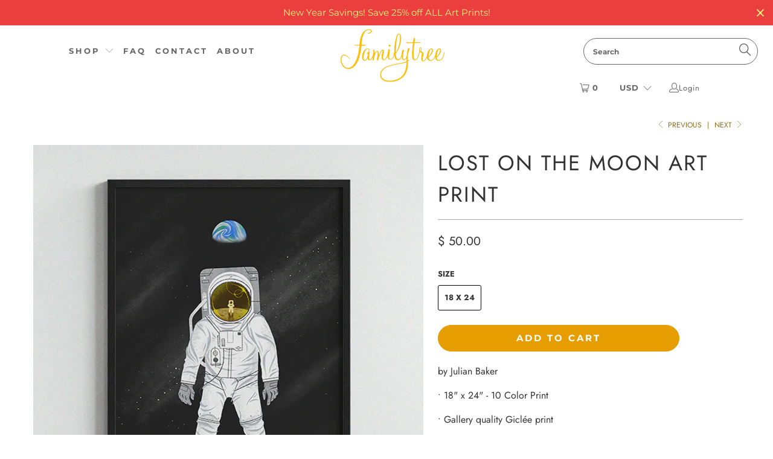

--- FILE ---
content_type: text/html; charset=utf-8
request_url: https://familytreedesign.net/collections/shop-prints/products/lost-on-the-moon-art-print
body_size: 56736
content:

















 <!DOCTYPE html>
<!--[if lt IE 7 ]><html class="ie ie6" lang="en"> <![endif]-->
<!--[if IE 7 ]><html class="ie ie7" lang="en"> <![endif]-->
<!--[if IE 8 ]><html class="ie ie8" lang="en"> <![endif]-->
<!--[if IE 9 ]><html class="ie ie9" lang="en"> <![endif]-->
<!--[if (gte IE 10)|!(IE)]><!--><html lang="en"> <!--<![endif]--> <head> <!-- Start VWO Async SmartCode -->
<link rel="preconnect" href="https://dev.visualwebsiteoptimizer.com" />
<script type='text/javascript' id='vwoCode'>
window._vwo_code || (function() {
var account_id=1039147,
version=2.1,
settings_tolerance=2000,
hide_element='body',
hide_element_style = 'opacity:0 !important;filter:alpha(opacity=0) !important;background:none !important;transition:none !important;',
/* DO NOT EDIT BELOW THIS LINE */
f=false,w=window,d=document,v=d.querySelector('#vwoCode'),cK='_vwo_'+account_id+'_settings',cc={};try{var c=JSON.parse(localStorage.getItem('_vwo_'+account_id+'_config'));cc=c&&typeof c==='object'?c:{}}catch(e){}var stT=cc.stT==='session'?w.sessionStorage:w.localStorage;code={nonce:v&&v.nonce,use_existing_jquery:function(){return typeof use_existing_jquery!=='undefined'?use_existing_jquery:undefined},library_tolerance:function(){return typeof library_tolerance!=='undefined'?library_tolerance:undefined},settings_tolerance:function(){return cc.sT||settings_tolerance},hide_element_style:function(){return'{'+(cc.hES||hide_element_style)+'}'},hide_element:function(){if(performance.getEntriesByName('first-contentful-paint')[0]){return''}return typeof cc.hE==='string'?cc.hE:hide_element},getVersion:function(){return version},finish:function(e){if(!f){f=true;var t=d.getElementById('_vis_opt_path_hides');if(t)t.parentNode.removeChild(t);if(e)(new Image).src='https://dev.visualwebsiteoptimizer.com/ee.gif?a='+account_id+e}},finished:function(){return f},addScript:function(e){var t=d.createElement('script');t.type='text/javascript';if(e.src){t.src=e.src}else{t.text=e.text}v&&t.setAttribute('nonce',v.nonce);d.getElementsByTagName('head')[0].appendChild(t)},load:function(e,t){var n=this.getSettings(),i=d.createElement('script'),r=this;t=t||{};if(n){i.textContent=n;d.getElementsByTagName('head')[0].appendChild(i);if(!w.VWO||VWO.caE){stT.removeItem(cK);r.load(e)}}else{var o=new XMLHttpRequest;o.open('GET',e,true);o.withCredentials=!t.dSC;o.responseType=t.responseType||'text';o.onload=function(){if(t.onloadCb){return t.onloadCb(o,e)}if(o.status===200||o.status===304){_vwo_code.addScript({text:o.responseText})}else{_vwo_code.finish('&e=loading_failure:'+e)}};o.onerror=function(){if(t.onerrorCb){return t.onerrorCb(e)}_vwo_code.finish('&e=loading_failure:'+e)};o.send()}},getSettings:function(){try{var e=stT.getItem(cK);if(!e){return}e=JSON.parse(e);if(Date.now()>e.e){stT.removeItem(cK);return}return e.s}catch(e){return}},init:function(){if(d.URL.indexOf('__vwo_disable__')>-1)return;var e=this.settings_tolerance();w._vwo_settings_timer=setTimeout(function(){_vwo_code.finish();stT.removeItem(cK)},e);var t;if(this.hide_element()!=='body'){t=d.createElement('style');var n=this.hide_element(),i=n?n+this.hide_element_style():'',r=d.getElementsByTagName('head')[0];t.setAttribute('id','_vis_opt_path_hides');v&&t.setAttribute('nonce',v.nonce);t.setAttribute('type','text/css');if(t.styleSheet)t.styleSheet.cssText=i;else t.appendChild(d.createTextNode(i));r.appendChild(t)}else{t=d.getElementsByTagName('head')[0];var i=d.createElement('div');i.style.cssText='z-index: 2147483647 !important;position: fixed !important;left: 0 !important;top: 0 !important;width: 100% !important;height: 100% !important;background: white !important;display: block !important;';i.setAttribute('id','_vis_opt_path_hides');i.classList.add('_vis_hide_layer');t.parentNode.insertBefore(i,t.nextSibling)}var o=window._vis_opt_url||d.URL,s='https://dev.visualwebsiteoptimizer.com/j.php?a='+account_id+'&u='+encodeURIComponent(o)+'&vn='+version;if(w.location.search.indexOf('_vwo_xhr')!==-1){this.addScript({src:s})}else{this.load(s+'&x=true')}}};w._vwo_code=code;code.init();})();
</script>
<!-- End VWO Async SmartCode --> <script src="https://www.googleoptimize.com/optimize.js?id=OPT-K6RWGB9"></script> <!-- Google tag (gtag.js) -->
<script async src="https://www.googletagmanager.com/gtag/js?id=G-D6Y3L6B8NE"></script>
<script>
  window.dataLayer = window.dataLayer || [];
  function gtag(){dataLayer.push(arguments);}
  gtag('js', new Date());

  gtag('config', 'G-D6Y3L6B8NE');
</script> <meta charset="utf-8"> <meta http-equiv="cleartype" content="on"> <meta name="robots" content="index,follow">
<!-- Hotjar Tracking Code for www.familytreedesign.net -->
<script>
    (function(h,o,t,j,a,r){
        h.hj=h.hj||function(){(h.hj.q=h.hj.q||[]).push(arguments)};
        h._hjSettings={hjid:1194998,hjsv:6};
        a=o.getElementsByTagName('head')[0];
        r=o.createElement('script');r.async=1;
        r.src=t+h._hjSettings.hjid+j+h._hjSettings.hjsv;
        a.appendChild(r);
    })(window,document,'https://static.hotjar.com/c/hotjar-','.js?sv=');
</script> <!-- Custom Fonts -->
    
	<link rel="stylesheet" href="https://use.typekit.net/ien8gzi.css"> <!-- Stylesheets for 3.1.2 --> <link href="//familytreedesign.net/cdn/shop/t/8/assets/styles.scss.css?v=174109176099445424581763143317" rel="stylesheet" type="text/css" media="all" /> <script>
      /*! lazysizes - v3.0.0 */
      !function(a,b){var c=b(a,a.document);a.lazySizes=c,"object"==typeof module&&module.exports&&(module.exports=c)}(window,function(a,b){"use strict";if(b.getElementsByClassName){var c,d=b.documentElement,e=a.Date,f=a.HTMLPictureElement,g="addEventListener",h="getAttribute",i=a[g],j=a.setTimeout,k=a.requestAnimationFrame||j,l=a.requestIdleCallback,m=/^picture$/i,n=["load","error","lazyincluded","_lazyloaded"],o={},p=Array.prototype.forEach,q=function(a,b){return o[b]||(o[b]=new RegExp("(\\s|^)"+b+"(\\s|$)")),o[b].test(a[h]("class")||"")&&o[b]},r=function(a,b){q(a,b)||a.setAttribute("class",(a[h]("class")||"").trim()+" "+b)},s=function(a,b){var c;(c=q(a,b))&&a.setAttribute("class",(a[h]("class")||"").replace(c," "))},t=function(a,b,c){var d=c?g:"removeEventListener";c&&t(a,b),n.forEach(function(c){a[d](c,b)})},u=function(a,c,d,e,f){var g=b.createEvent("CustomEvent");return g.initCustomEvent(c,!e,!f,d||{}),a.dispatchEvent(g),g},v=function(b,d){var e;!f&&(e=a.picturefill||c.pf)?e({reevaluate:!0,elements:[b]}):d&&d.src&&(b.src=d.src)},w=function(a,b){return(getComputedStyle(a,null)||{})[b]},x=function(a,b,d){for(d=d||a.offsetWidth;d<c.minSize&&b&&!a._lazysizesWidth;)d=b.offsetWidth,b=b.parentNode;return d},y=function(){var a,c,d=[],e=[],f=d,g=function(){var b=f;for(f=d.length?e:d,a=!0,c=!1;b.length;)b.shift()();a=!1},h=function(d,e){a&&!e?d.apply(this,arguments):(f.push(d),c||(c=!0,(b.hidden?j:k)(g)))};return h._lsFlush=g,h}(),z=function(a,b){return b?function(){y(a)}:function(){var b=this,c=arguments;y(function(){a.apply(b,c)})}},A=function(a){var b,c=0,d=125,f=666,g=f,h=function(){b=!1,c=e.now(),a()},i=l?function(){l(h,{timeout:g}),g!==f&&(g=f)}:z(function(){j(h)},!0);return function(a){var f;(a=a===!0)&&(g=44),b||(b=!0,f=d-(e.now()-c),0>f&&(f=0),a||9>f&&l?i():j(i,f))}},B=function(a){var b,c,d=99,f=function(){b=null,a()},g=function(){var a=e.now()-c;d>a?j(g,d-a):(l||f)(f)};return function(){c=e.now(),b||(b=j(g,d))}},C=function(){var f,k,l,n,o,x,C,E,F,G,H,I,J,K,L,M=/^img$/i,N=/^iframe$/i,O="onscroll"in a&&!/glebot/.test(navigator.userAgent),P=0,Q=0,R=0,S=-1,T=function(a){R--,a&&a.target&&t(a.target,T),(!a||0>R||!a.target)&&(R=0)},U=function(a,c){var e,f=a,g="hidden"==w(b.body,"visibility")||"hidden"!=w(a,"visibility");for(F-=c,I+=c,G-=c,H+=c;g&&(f=f.offsetParent)&&f!=b.body&&f!=d;)g=(w(f,"opacity")||1)>0,g&&"visible"!=w(f,"overflow")&&(e=f.getBoundingClientRect(),g=H>e.left&&G<e.right&&I>e.top-1&&F<e.bottom+1);return g},V=function(){var a,e,g,i,j,m,n,p,q;if((o=c.loadMode)&&8>R&&(a=f.length)){e=0,S++,null==K&&("expand"in c||(c.expand=d.clientHeight>500&&d.clientWidth>500?500:370),J=c.expand,K=J*c.expFactor),K>Q&&1>R&&S>2&&o>2&&!b.hidden?(Q=K,S=0):Q=o>1&&S>1&&6>R?J:P;for(;a>e;e++)if(f[e]&&!f[e]._lazyRace)if(O)if((p=f[e][h]("data-expand"))&&(m=1*p)||(m=Q),q!==m&&(C=innerWidth+m*L,E=innerHeight+m,n=-1*m,q=m),g=f[e].getBoundingClientRect(),(I=g.bottom)>=n&&(F=g.top)<=E&&(H=g.right)>=n*L&&(G=g.left)<=C&&(I||H||G||F)&&(l&&3>R&&!p&&(3>o||4>S)||U(f[e],m))){if(ba(f[e]),j=!0,R>9)break}else!j&&l&&!i&&4>R&&4>S&&o>2&&(k[0]||c.preloadAfterLoad)&&(k[0]||!p&&(I||H||G||F||"auto"!=f[e][h](c.sizesAttr)))&&(i=k[0]||f[e]);else ba(f[e]);i&&!j&&ba(i)}},W=A(V),X=function(a){r(a.target,c.loadedClass),s(a.target,c.loadingClass),t(a.target,Z)},Y=z(X),Z=function(a){Y({target:a.target})},$=function(a,b){try{a.contentWindow.location.replace(b)}catch(c){a.src=b}},_=function(a){var b,d,e=a[h](c.srcsetAttr);(b=c.customMedia[a[h]("data-media")||a[h]("media")])&&a.setAttribute("media",b),e&&a.setAttribute("srcset",e),b&&(d=a.parentNode,d.insertBefore(a.cloneNode(),a),d.removeChild(a))},aa=z(function(a,b,d,e,f){var g,i,k,l,o,q;(o=u(a,"lazybeforeunveil",b)).defaultPrevented||(e&&(d?r(a,c.autosizesClass):a.setAttribute("sizes",e)),i=a[h](c.srcsetAttr),g=a[h](c.srcAttr),f&&(k=a.parentNode,l=k&&m.test(k.nodeName||"")),q=b.firesLoad||"src"in a&&(i||g||l),o={target:a},q&&(t(a,T,!0),clearTimeout(n),n=j(T,2500),r(a,c.loadingClass),t(a,Z,!0)),l&&p.call(k.getElementsByTagName("source"),_),i?a.setAttribute("srcset",i):g&&!l&&(N.test(a.nodeName)?$(a,g):a.src=g),(i||l)&&v(a,{src:g})),a._lazyRace&&delete a._lazyRace,s(a,c.lazyClass),y(function(){(!q||a.complete&&a.naturalWidth>1)&&(q?T(o):R--,X(o))},!0)}),ba=function(a){var b,d=M.test(a.nodeName),e=d&&(a[h](c.sizesAttr)||a[h]("sizes")),f="auto"==e;(!f&&l||!d||!a.src&&!a.srcset||a.complete||q(a,c.errorClass))&&(b=u(a,"lazyunveilread").detail,f&&D.updateElem(a,!0,a.offsetWidth),a._lazyRace=!0,R++,aa(a,b,f,e,d))},ca=function(){if(!l){if(e.now()-x<999)return void j(ca,999);var a=B(function(){c.loadMode=3,W()});l=!0,c.loadMode=3,W(),i("scroll",function(){3==c.loadMode&&(c.loadMode=2),a()},!0)}};return{_:function(){x=e.now(),f=b.getElementsByClassName(c.lazyClass),k=b.getElementsByClassName(c.lazyClass+" "+c.preloadClass),L=c.hFac,i("scroll",W,!0),i("resize",W,!0),a.MutationObserver?new MutationObserver(W).observe(d,{childList:!0,subtree:!0,attributes:!0}):(d[g]("DOMNodeInserted",W,!0),d[g]("DOMAttrModified",W,!0),setInterval(W,999)),i("hashchange",W,!0),["focus","mouseover","click","load","transitionend","animationend","webkitAnimationEnd"].forEach(function(a){b[g](a,W,!0)}),/d$|^c/.test(b.readyState)?ca():(i("load",ca),b[g]("DOMContentLoaded",W),j(ca,2e4)),f.length?(V(),y._lsFlush()):W()},checkElems:W,unveil:ba}}(),D=function(){var a,d=z(function(a,b,c,d){var e,f,g;if(a._lazysizesWidth=d,d+="px",a.setAttribute("sizes",d),m.test(b.nodeName||""))for(e=b.getElementsByTagName("source"),f=0,g=e.length;g>f;f++)e[f].setAttribute("sizes",d);c.detail.dataAttr||v(a,c.detail)}),e=function(a,b,c){var e,f=a.parentNode;f&&(c=x(a,f,c),e=u(a,"lazybeforesizes",{width:c,dataAttr:!!b}),e.defaultPrevented||(c=e.detail.width,c&&c!==a._lazysizesWidth&&d(a,f,e,c)))},f=function(){var b,c=a.length;if(c)for(b=0;c>b;b++)e(a[b])},g=B(f);return{_:function(){a=b.getElementsByClassName(c.autosizesClass),i("resize",g)},checkElems:g,updateElem:e}}(),E=function(){E.i||(E.i=!0,D._(),C._())};return function(){var b,d={lazyClass:"lazyload",loadedClass:"lazyloaded",loadingClass:"lazyloading",preloadClass:"lazypreload",errorClass:"lazyerror",autosizesClass:"lazyautosizes",srcAttr:"data-src",srcsetAttr:"data-srcset",sizesAttr:"data-sizes",minSize:40,customMedia:{},init:!0,expFactor:1.5,hFac:.8,loadMode:2};c=a.lazySizesConfig||a.lazysizesConfig||{};for(b in d)b in c||(c[b]=d[b]);a.lazySizesConfig=c,j(function(){c.init&&E()})}(),{cfg:c,autoSizer:D,loader:C,init:E,uP:v,aC:r,rC:s,hC:q,fire:u,gW:x,rAF:y}}});</script> <title>Lost on the Moon Art Print - Familytree</title> <meta name="description" content="by Julian Baker• 18&quot; x 24&quot; - 10 Color Print• Gallery quality Giclée print• Matte ultra smooth paper• Acid and lignin-free archival paper• Epson Ultrachrome inks for vivid deep colorsGet this print framed - Add a frame" />
    

    

<meta name="author" content="Familytree">
<meta property="og:url" content="https://familytreedesign.net/products/lost-on-the-moon-art-print">
<meta property="og:site_name" content="Familytree"> <meta property="og:type" content="product"> <meta property="og:title" content="Lost on the Moon Art Print"> <meta property="og:image" content="https://familytreedesign.net/cdn/shop/files/LostMoon_600x.jpg?v=1742845588"> <meta property="og:image:secure_url" content="https://familytreedesign.net/cdn/shop/files/LostMoon_600x.jpg?v=1742845588"> <meta property="og:image" content="https://familytreedesign.net/cdn/shop/products/Moon-Walk-holding-photo_600x.jpg?v=1742845588"> <meta property="og:image:secure_url" content="https://familytreedesign.net/cdn/shop/products/Moon-Walk-holding-photo_600x.jpg?v=1742845588"> <meta property="og:image" content="https://familytreedesign.net/cdn/shop/products/Moon-Walk_JBMOON1824-web_600x.jpg?v=1742845588"> <meta property="og:image:secure_url" content="https://familytreedesign.net/cdn/shop/products/Moon-Walk_JBMOON1824-web_600x.jpg?v=1742845588"> <meta property="og:price:amount" content="50.00"> <meta property="og:price:currency" content="USD"> <meta property="og:description" content="by Julian Baker• 18&quot; x 24&quot; - 10 Color Print• Gallery quality Giclée print• Matte ultra smooth paper• Acid and lignin-free archival paper• Epson Ultrachrome inks for vivid deep colorsGet this print framed - Add a frame">




<meta name="twitter:card" content="summary"> <meta name="twitter:title" content="Lost on the Moon Art Print"> <meta name="twitter:description" content="by Julian Baker• 18&quot; x 24&quot; - 10 Color Print• Gallery quality Giclée print• Matte ultra smooth paper• Acid and lignin-free archival paper• Epson Ultrachrome inks for vivid deep colorsGet this print framed - Add a frame 
"> <meta name="twitter:image" content="https://familytreedesign.net/cdn/shop/files/LostMoon_240x.jpg?v=1742845588"> <meta name="twitter:image:width" content="240"> <meta name="twitter:image:height" content="240"> <link rel="prev" href="/collections/shop-prints/products/retro-gals-ready-steady-go"> <link rel="next" href="/collections/shop-prints/products/gemini-nasa-poster"> <!-- Mobile Specific Metas --> <meta name="HandheldFriendly" content="True"> <meta name="MobileOptimized" content="320"> <meta name="viewport" content="width=device-width,initial-scale=1"> <meta name="theme-color" content="#ffffff"> <link rel="shortcut icon" type="image/x-icon" href="//familytreedesign.net/cdn/shop/files/FT-Favicon_32x32.gif?v=1743196735"> <link rel="canonical" href="https://familytreedesign.net/products/lost-on-the-moon-art-print" /> <script>window.performance && window.performance.mark && window.performance.mark('shopify.content_for_header.start');</script><meta name="google-site-verification" content="5dstHP-NMPEm_GUGZnFoRTOoDOP0j66sOdstqCDJDT8">
<meta name="google-site-verification" content="wsUBm-XBTQpP1WJ3OUofljyE-jsbvIikQxfI46kiQfA">
<meta id="shopify-digital-wallet" name="shopify-digital-wallet" content="/8575448/digital_wallets/dialog">
<meta name="shopify-checkout-api-token" content="8a4dec4f73d27ea5660b6599cc5f6149">
<meta id="in-context-paypal-metadata" data-shop-id="8575448" data-venmo-supported="false" data-environment="production" data-locale="en_US" data-paypal-v4="true" data-currency="USD">
<link rel="alternate" type="application/json+oembed" href="https://familytreedesign.net/products/lost-on-the-moon-art-print.oembed">
<script async="async" src="/checkouts/internal/preloads.js?locale=en-US"></script>
<link rel="preconnect" href="https://shop.app" crossorigin="anonymous">
<script async="async" src="https://shop.app/checkouts/internal/preloads.js?locale=en-US&shop_id=8575448" crossorigin="anonymous"></script>
<script id="apple-pay-shop-capabilities" type="application/json">{"shopId":8575448,"countryCode":"US","currencyCode":"USD","merchantCapabilities":["supports3DS"],"merchantId":"gid:\/\/shopify\/Shop\/8575448","merchantName":"Familytree","requiredBillingContactFields":["postalAddress","email","phone"],"requiredShippingContactFields":["postalAddress","email","phone"],"shippingType":"shipping","supportedNetworks":["visa","masterCard","amex","discover","elo","jcb"],"total":{"type":"pending","label":"Familytree","amount":"1.00"},"shopifyPaymentsEnabled":true,"supportsSubscriptions":true}</script>
<script id="shopify-features" type="application/json">{"accessToken":"8a4dec4f73d27ea5660b6599cc5f6149","betas":["rich-media-storefront-analytics"],"domain":"familytreedesign.net","predictiveSearch":true,"shopId":8575448,"locale":"en"}</script>
<script>var Shopify = Shopify || {};
Shopify.shop = "familytree-brand.myshopify.com";
Shopify.locale = "en";
Shopify.currency = {"active":"USD","rate":"1.0"};
Shopify.country = "US";
Shopify.theme = {"name":"turbo-seoul","id":16737501236,"schema_name":"Turbo","schema_version":"3.1.2","theme_store_id":null,"role":"main"};
Shopify.theme.handle = "null";
Shopify.theme.style = {"id":null,"handle":null};
Shopify.cdnHost = "familytreedesign.net/cdn";
Shopify.routes = Shopify.routes || {};
Shopify.routes.root = "/";</script>
<script type="module">!function(o){(o.Shopify=o.Shopify||{}).modules=!0}(window);</script>
<script>!function(o){function n(){var o=[];function n(){o.push(Array.prototype.slice.apply(arguments))}return n.q=o,n}var t=o.Shopify=o.Shopify||{};t.loadFeatures=n(),t.autoloadFeatures=n()}(window);</script>
<script>
  window.ShopifyPay = window.ShopifyPay || {};
  window.ShopifyPay.apiHost = "shop.app\/pay";
  window.ShopifyPay.redirectState = null;
</script>
<script id="shop-js-analytics" type="application/json">{"pageType":"product"}</script>
<script defer="defer" async type="module" src="//familytreedesign.net/cdn/shopifycloud/shop-js/modules/v2/client.init-shop-cart-sync_WVOgQShq.en.esm.js"></script>
<script defer="defer" async type="module" src="//familytreedesign.net/cdn/shopifycloud/shop-js/modules/v2/chunk.common_C_13GLB1.esm.js"></script>
<script defer="defer" async type="module" src="//familytreedesign.net/cdn/shopifycloud/shop-js/modules/v2/chunk.modal_CLfMGd0m.esm.js"></script>
<script type="module">
  await import("//familytreedesign.net/cdn/shopifycloud/shop-js/modules/v2/client.init-shop-cart-sync_WVOgQShq.en.esm.js");
await import("//familytreedesign.net/cdn/shopifycloud/shop-js/modules/v2/chunk.common_C_13GLB1.esm.js");
await import("//familytreedesign.net/cdn/shopifycloud/shop-js/modules/v2/chunk.modal_CLfMGd0m.esm.js");

  window.Shopify.SignInWithShop?.initShopCartSync?.({"fedCMEnabled":true,"windoidEnabled":true});

</script>
<script>
  window.Shopify = window.Shopify || {};
  if (!window.Shopify.featureAssets) window.Shopify.featureAssets = {};
  window.Shopify.featureAssets['shop-js'] = {"shop-cart-sync":["modules/v2/client.shop-cart-sync_DuR37GeY.en.esm.js","modules/v2/chunk.common_C_13GLB1.esm.js","modules/v2/chunk.modal_CLfMGd0m.esm.js"],"init-fed-cm":["modules/v2/client.init-fed-cm_BucUoe6W.en.esm.js","modules/v2/chunk.common_C_13GLB1.esm.js","modules/v2/chunk.modal_CLfMGd0m.esm.js"],"shop-toast-manager":["modules/v2/client.shop-toast-manager_B0JfrpKj.en.esm.js","modules/v2/chunk.common_C_13GLB1.esm.js","modules/v2/chunk.modal_CLfMGd0m.esm.js"],"init-shop-cart-sync":["modules/v2/client.init-shop-cart-sync_WVOgQShq.en.esm.js","modules/v2/chunk.common_C_13GLB1.esm.js","modules/v2/chunk.modal_CLfMGd0m.esm.js"],"shop-button":["modules/v2/client.shop-button_B_U3bv27.en.esm.js","modules/v2/chunk.common_C_13GLB1.esm.js","modules/v2/chunk.modal_CLfMGd0m.esm.js"],"init-windoid":["modules/v2/client.init-windoid_DuP9q_di.en.esm.js","modules/v2/chunk.common_C_13GLB1.esm.js","modules/v2/chunk.modal_CLfMGd0m.esm.js"],"shop-cash-offers":["modules/v2/client.shop-cash-offers_BmULhtno.en.esm.js","modules/v2/chunk.common_C_13GLB1.esm.js","modules/v2/chunk.modal_CLfMGd0m.esm.js"],"pay-button":["modules/v2/client.pay-button_CrPSEbOK.en.esm.js","modules/v2/chunk.common_C_13GLB1.esm.js","modules/v2/chunk.modal_CLfMGd0m.esm.js"],"init-customer-accounts":["modules/v2/client.init-customer-accounts_jNk9cPYQ.en.esm.js","modules/v2/client.shop-login-button_DJ5ldayH.en.esm.js","modules/v2/chunk.common_C_13GLB1.esm.js","modules/v2/chunk.modal_CLfMGd0m.esm.js"],"avatar":["modules/v2/client.avatar_BTnouDA3.en.esm.js"],"checkout-modal":["modules/v2/client.checkout-modal_pBPyh9w8.en.esm.js","modules/v2/chunk.common_C_13GLB1.esm.js","modules/v2/chunk.modal_CLfMGd0m.esm.js"],"init-shop-for-new-customer-accounts":["modules/v2/client.init-shop-for-new-customer-accounts_BUoCy7a5.en.esm.js","modules/v2/client.shop-login-button_DJ5ldayH.en.esm.js","modules/v2/chunk.common_C_13GLB1.esm.js","modules/v2/chunk.modal_CLfMGd0m.esm.js"],"init-customer-accounts-sign-up":["modules/v2/client.init-customer-accounts-sign-up_CnczCz9H.en.esm.js","modules/v2/client.shop-login-button_DJ5ldayH.en.esm.js","modules/v2/chunk.common_C_13GLB1.esm.js","modules/v2/chunk.modal_CLfMGd0m.esm.js"],"init-shop-email-lookup-coordinator":["modules/v2/client.init-shop-email-lookup-coordinator_CzjY5t9o.en.esm.js","modules/v2/chunk.common_C_13GLB1.esm.js","modules/v2/chunk.modal_CLfMGd0m.esm.js"],"shop-follow-button":["modules/v2/client.shop-follow-button_CsYC63q7.en.esm.js","modules/v2/chunk.common_C_13GLB1.esm.js","modules/v2/chunk.modal_CLfMGd0m.esm.js"],"shop-login-button":["modules/v2/client.shop-login-button_DJ5ldayH.en.esm.js","modules/v2/chunk.common_C_13GLB1.esm.js","modules/v2/chunk.modal_CLfMGd0m.esm.js"],"shop-login":["modules/v2/client.shop-login_B9ccPdmx.en.esm.js","modules/v2/chunk.common_C_13GLB1.esm.js","modules/v2/chunk.modal_CLfMGd0m.esm.js"],"lead-capture":["modules/v2/client.lead-capture_D0K_KgYb.en.esm.js","modules/v2/chunk.common_C_13GLB1.esm.js","modules/v2/chunk.modal_CLfMGd0m.esm.js"],"payment-terms":["modules/v2/client.payment-terms_BWmiNN46.en.esm.js","modules/v2/chunk.common_C_13GLB1.esm.js","modules/v2/chunk.modal_CLfMGd0m.esm.js"]};
</script>
<script>(function() {
  var isLoaded = false;
  function asyncLoad() {
    if (isLoaded) return;
    isLoaded = true;
    var urls = ["https:\/\/chimpstatic.com\/mcjs-connected\/js\/users\/bd3946cccb69187c0544a9395\/75a2770741691a7735f25fb59.js?shop=familytree-brand.myshopify.com","https:\/\/d23dclunsivw3h.cloudfront.net\/redirect-app.js?shop=familytree-brand.myshopify.com","https:\/\/cdn.hextom.com\/js\/quickannouncementbar.js?shop=familytree-brand.myshopify.com","https:\/\/na.shgcdn3.com\/pixel-collector.js?shop=familytree-brand.myshopify.com","https:\/\/ds0wlyksfn0sb.cloudfront.net\/elevateab.app.txt?shop=familytree-brand.myshopify.com"];
    for (var i = 0; i <urls.length; i++) {
      var s = document.createElement('script');
      s.type = 'text/javascript';
      s.async = true;
      s.src = urls[i];
      var x = document.getElementsByTagName('script')[0];
      x.parentNode.insertBefore(s, x);
    }
  };
  if(window.attachEvent) {
    window.attachEvent('onload', asyncLoad);
  } else {
    window.addEventListener('load', asyncLoad, false);
  }
})();</script>
<script id="__st">var __st={"a":8575448,"offset":-21600,"reqid":"3b81b6d7-b967-474f-a689-19eda9107c17-1769675275","pageurl":"familytreedesign.net\/collections\/shop-prints\/products\/lost-on-the-moon-art-print","u":"e174cf89fa07","p":"product","rtyp":"product","rid":6570256465972};</script>
<script>window.ShopifyPaypalV4VisibilityTracking = true;</script>
<script id="captcha-bootstrap">!function(){'use strict';const t='contact',e='account',n='new_comment',o=[[t,t],['blogs',n],['comments',n],[t,'customer']],c=[[e,'customer_login'],[e,'guest_login'],[e,'recover_customer_password'],[e,'create_customer']],r=t=>t.map((([t,e])=>`form[action*='/${t}']:not([data-nocaptcha='true']) input[name='form_type'][value='${e}']`)).join(','),a=t=>()=>t?[...document.querySelectorAll(t)].map((t=>t.form)):[];function s(){const t=[...o],e=r(t);return a(e)}const i='password',u='form_key',d=['recaptcha-v3-token','g-recaptcha-response','h-captcha-response',i],f=()=>{try{return window.sessionStorage}catch{return}},m='__shopify_v',_=t=>t.elements[u];function p(t,e,n=!1){try{const o=window.sessionStorage,c=JSON.parse(o.getItem(e)),{data:r}=function(t){const{data:e,action:n}=t;return t[m]||n?{data:e,action:n}:{data:t,action:n}}(c);for(const[e,n]of Object.entries(r))t.elements[e]&&(t.elements[e].value=n);n&&o.removeItem(e)}catch(o){console.error('form repopulation failed',{error:o})}}const l='form_type',E='cptcha';function T(t){t.dataset[E]=!0}const w=window,h=w.document,L='Shopify',v='ce_forms',y='captcha';let A=!1;((t,e)=>{const n=(g='f06e6c50-85a8-45c8-87d0-21a2b65856fe',I='https://cdn.shopify.com/shopifycloud/storefront-forms-hcaptcha/ce_storefront_forms_captcha_hcaptcha.v1.5.2.iife.js',D={infoText:'Protected by hCaptcha',privacyText:'Privacy',termsText:'Terms'},(t,e,n)=>{const o=w[L][v],c=o.bindForm;if(c)return c(t,g,e,D).then(n);var r;o.q.push([[t,g,e,D],n]),r=I,A||(h.body.append(Object.assign(h.createElement('script'),{id:'captcha-provider',async:!0,src:r})),A=!0)});var g,I,D;w[L]=w[L]||{},w[L][v]=w[L][v]||{},w[L][v].q=[],w[L][y]=w[L][y]||{},w[L][y].protect=function(t,e){n(t,void 0,e),T(t)},Object.freeze(w[L][y]),function(t,e,n,w,h,L){const[v,y,A,g]=function(t,e,n){const i=e?o:[],u=t?c:[],d=[...i,...u],f=r(d),m=r(i),_=r(d.filter((([t,e])=>n.includes(e))));return[a(f),a(m),a(_),s()]}(w,h,L),I=t=>{const e=t.target;return e instanceof HTMLFormElement?e:e&&e.form},D=t=>v().includes(t);t.addEventListener('submit',(t=>{const e=I(t);if(!e)return;const n=D(e)&&!e.dataset.hcaptchaBound&&!e.dataset.recaptchaBound,o=_(e),c=g().includes(e)&&(!o||!o.value);(n||c)&&t.preventDefault(),c&&!n&&(function(t){try{if(!f())return;!function(t){const e=f();if(!e)return;const n=_(t);if(!n)return;const o=n.value;o&&e.removeItem(o)}(t);const e=Array.from(Array(32),(()=>Math.random().toString(36)[2])).join('');!function(t,e){_(t)||t.append(Object.assign(document.createElement('input'),{type:'hidden',name:u})),t.elements[u].value=e}(t,e),function(t,e){const n=f();if(!n)return;const o=[...t.querySelectorAll(`input[type='${i}']`)].map((({name:t})=>t)),c=[...d,...o],r={};for(const[a,s]of new FormData(t).entries())c.includes(a)||(r[a]=s);n.setItem(e,JSON.stringify({[m]:1,action:t.action,data:r}))}(t,e)}catch(e){console.error('failed to persist form',e)}}(e),e.submit())}));const S=(t,e)=>{t&&!t.dataset[E]&&(n(t,e.some((e=>e===t))),T(t))};for(const o of['focusin','change'])t.addEventListener(o,(t=>{const e=I(t);D(e)&&S(e,y())}));const B=e.get('form_key'),M=e.get(l),P=B&&M;t.addEventListener('DOMContentLoaded',(()=>{const t=y();if(P)for(const e of t)e.elements[l].value===M&&p(e,B);[...new Set([...A(),...v().filter((t=>'true'===t.dataset.shopifyCaptcha))])].forEach((e=>S(e,t)))}))}(h,new URLSearchParams(w.location.search),n,t,e,['guest_login'])})(!0,!0)}();</script>
<script integrity="sha256-4kQ18oKyAcykRKYeNunJcIwy7WH5gtpwJnB7kiuLZ1E=" data-source-attribution="shopify.loadfeatures" defer="defer" src="//familytreedesign.net/cdn/shopifycloud/storefront/assets/storefront/load_feature-a0a9edcb.js" crossorigin="anonymous"></script>
<script crossorigin="anonymous" defer="defer" src="//familytreedesign.net/cdn/shopifycloud/storefront/assets/shopify_pay/storefront-65b4c6d7.js?v=20250812"></script>
<script data-source-attribution="shopify.dynamic_checkout.dynamic.init">var Shopify=Shopify||{};Shopify.PaymentButton=Shopify.PaymentButton||{isStorefrontPortableWallets:!0,init:function(){window.Shopify.PaymentButton.init=function(){};var t=document.createElement("script");t.src="https://familytreedesign.net/cdn/shopifycloud/portable-wallets/latest/portable-wallets.en.js",t.type="module",document.head.appendChild(t)}};
</script>
<script data-source-attribution="shopify.dynamic_checkout.buyer_consent">
  function portableWalletsHideBuyerConsent(e){var t=document.getElementById("shopify-buyer-consent"),n=document.getElementById("shopify-subscription-policy-button");t&&n&&(t.classList.add("hidden"),t.setAttribute("aria-hidden","true"),n.removeEventListener("click",e))}function portableWalletsShowBuyerConsent(e){var t=document.getElementById("shopify-buyer-consent"),n=document.getElementById("shopify-subscription-policy-button");t&&n&&(t.classList.remove("hidden"),t.removeAttribute("aria-hidden"),n.addEventListener("click",e))}window.Shopify?.PaymentButton&&(window.Shopify.PaymentButton.hideBuyerConsent=portableWalletsHideBuyerConsent,window.Shopify.PaymentButton.showBuyerConsent=portableWalletsShowBuyerConsent);
</script>
<script data-source-attribution="shopify.dynamic_checkout.cart.bootstrap">document.addEventListener("DOMContentLoaded",(function(){function t(){return document.querySelector("shopify-accelerated-checkout-cart, shopify-accelerated-checkout")}if(t())Shopify.PaymentButton.init();else{new MutationObserver((function(e,n){t()&&(Shopify.PaymentButton.init(),n.disconnect())})).observe(document.body,{childList:!0,subtree:!0})}}));
</script>
<link id="shopify-accelerated-checkout-styles" rel="stylesheet" media="screen" href="https://familytreedesign.net/cdn/shopifycloud/portable-wallets/latest/accelerated-checkout-backwards-compat.css" crossorigin="anonymous">
<style id="shopify-accelerated-checkout-cart">
        #shopify-buyer-consent {
  margin-top: 1em;
  display: inline-block;
  width: 100%;
}

#shopify-buyer-consent.hidden {
  display: none;
}

#shopify-subscription-policy-button {
  background: none;
  border: none;
  padding: 0;
  text-decoration: underline;
  font-size: inherit;
  cursor: pointer;
}

#shopify-subscription-policy-button::before {
  box-shadow: none;
}

      </style>

<script>window.performance && window.performance.mark && window.performance.mark('shopify.content_for_header.end');</script> <script type="text/javascript">
    
      window.__shgMoneyFormat = window.__shgMoneyFormat || {"AED":{"currency":"AED","currency_symbol":"د.إ","currency_symbol_location":"left","decimal_places":2,"decimal_separator":".","thousands_separator":","},"AFN":{"currency":"AFN","currency_symbol":"؋","currency_symbol_location":"left","decimal_places":2,"decimal_separator":".","thousands_separator":","},"ALL":{"currency":"ALL","currency_symbol":"L","currency_symbol_location":"left","decimal_places":2,"decimal_separator":".","thousands_separator":","},"AMD":{"currency":"AMD","currency_symbol":"դր.","currency_symbol_location":"left","decimal_places":2,"decimal_separator":".","thousands_separator":","},"ANG":{"currency":"ANG","currency_symbol":"ƒ","currency_symbol_location":"left","decimal_places":2,"decimal_separator":".","thousands_separator":","},"AUD":{"currency":"AUD","currency_symbol":"$","currency_symbol_location":"left","decimal_places":2,"decimal_separator":".","thousands_separator":","},"AWG":{"currency":"AWG","currency_symbol":"ƒ","currency_symbol_location":"left","decimal_places":2,"decimal_separator":".","thousands_separator":","},"AZN":{"currency":"AZN","currency_symbol":"₼","currency_symbol_location":"left","decimal_places":2,"decimal_separator":".","thousands_separator":","},"BAM":{"currency":"BAM","currency_symbol":"КМ","currency_symbol_location":"left","decimal_places":2,"decimal_separator":".","thousands_separator":","},"BBD":{"currency":"BBD","currency_symbol":"$","currency_symbol_location":"left","decimal_places":2,"decimal_separator":".","thousands_separator":","},"BDT":{"currency":"BDT","currency_symbol":"৳","currency_symbol_location":"left","decimal_places":2,"decimal_separator":".","thousands_separator":","},"BIF":{"currency":"BIF","currency_symbol":"Fr","currency_symbol_location":"left","decimal_places":2,"decimal_separator":".","thousands_separator":","},"BND":{"currency":"BND","currency_symbol":"$","currency_symbol_location":"left","decimal_places":2,"decimal_separator":".","thousands_separator":","},"BOB":{"currency":"BOB","currency_symbol":"Bs.","currency_symbol_location":"left","decimal_places":2,"decimal_separator":".","thousands_separator":","},"BSD":{"currency":"BSD","currency_symbol":"$","currency_symbol_location":"left","decimal_places":2,"decimal_separator":".","thousands_separator":","},"BWP":{"currency":"BWP","currency_symbol":"P","currency_symbol_location":"left","decimal_places":2,"decimal_separator":".","thousands_separator":","},"BZD":{"currency":"BZD","currency_symbol":"$","currency_symbol_location":"left","decimal_places":2,"decimal_separator":".","thousands_separator":","},"CAD":{"currency":"CAD","currency_symbol":"$","currency_symbol_location":"left","decimal_places":2,"decimal_separator":".","thousands_separator":","},"CDF":{"currency":"CDF","currency_symbol":"Fr","currency_symbol_location":"left","decimal_places":2,"decimal_separator":".","thousands_separator":","},"CHF":{"currency":"CHF","currency_symbol":"CHF","currency_symbol_location":"left","decimal_places":2,"decimal_separator":".","thousands_separator":","},"CNY":{"currency":"CNY","currency_symbol":"¥","currency_symbol_location":"left","decimal_places":2,"decimal_separator":".","thousands_separator":","},"CRC":{"currency":"CRC","currency_symbol":"₡","currency_symbol_location":"left","decimal_places":2,"decimal_separator":".","thousands_separator":","},"CVE":{"currency":"CVE","currency_symbol":"$","currency_symbol_location":"left","decimal_places":2,"decimal_separator":".","thousands_separator":","},"CZK":{"currency":"CZK","currency_symbol":"Kč","currency_symbol_location":"left","decimal_places":2,"decimal_separator":".","thousands_separator":","},"DJF":{"currency":"DJF","currency_symbol":"Fdj","currency_symbol_location":"left","decimal_places":2,"decimal_separator":".","thousands_separator":","},"DKK":{"currency":"DKK","currency_symbol":"kr.","currency_symbol_location":"left","decimal_places":2,"decimal_separator":".","thousands_separator":","},"DOP":{"currency":"DOP","currency_symbol":"$","currency_symbol_location":"left","decimal_places":2,"decimal_separator":".","thousands_separator":","},"DZD":{"currency":"DZD","currency_symbol":"د.ج","currency_symbol_location":"left","decimal_places":2,"decimal_separator":".","thousands_separator":","},"EGP":{"currency":"EGP","currency_symbol":"ج.م","currency_symbol_location":"left","decimal_places":2,"decimal_separator":".","thousands_separator":","},"ETB":{"currency":"ETB","currency_symbol":"Br","currency_symbol_location":"left","decimal_places":2,"decimal_separator":".","thousands_separator":","},"EUR":{"currency":"EUR","currency_symbol":"€","currency_symbol_location":"left","decimal_places":2,"decimal_separator":".","thousands_separator":","},"FJD":{"currency":"FJD","currency_symbol":"$","currency_symbol_location":"left","decimal_places":2,"decimal_separator":".","thousands_separator":","},"FKP":{"currency":"FKP","currency_symbol":"£","currency_symbol_location":"left","decimal_places":2,"decimal_separator":".","thousands_separator":","},"GBP":{"currency":"GBP","currency_symbol":"£","currency_symbol_location":"left","decimal_places":2,"decimal_separator":".","thousands_separator":","},"GMD":{"currency":"GMD","currency_symbol":"D","currency_symbol_location":"left","decimal_places":2,"decimal_separator":".","thousands_separator":","},"GNF":{"currency":"GNF","currency_symbol":"Fr","currency_symbol_location":"left","decimal_places":2,"decimal_separator":".","thousands_separator":","},"GTQ":{"currency":"GTQ","currency_symbol":"Q","currency_symbol_location":"left","decimal_places":2,"decimal_separator":".","thousands_separator":","},"GYD":{"currency":"GYD","currency_symbol":"$","currency_symbol_location":"left","decimal_places":2,"decimal_separator":".","thousands_separator":","},"HKD":{"currency":"HKD","currency_symbol":"$","currency_symbol_location":"left","decimal_places":2,"decimal_separator":".","thousands_separator":","},"HNL":{"currency":"HNL","currency_symbol":"L","currency_symbol_location":"left","decimal_places":2,"decimal_separator":".","thousands_separator":","},"HUF":{"currency":"HUF","currency_symbol":"Ft","currency_symbol_location":"left","decimal_places":2,"decimal_separator":".","thousands_separator":","},"IDR":{"currency":"IDR","currency_symbol":"Rp","currency_symbol_location":"left","decimal_places":2,"decimal_separator":".","thousands_separator":","},"ILS":{"currency":"ILS","currency_symbol":"₪","currency_symbol_location":"left","decimal_places":2,"decimal_separator":".","thousands_separator":","},"INR":{"currency":"INR","currency_symbol":"₹","currency_symbol_location":"left","decimal_places":2,"decimal_separator":".","thousands_separator":","},"ISK":{"currency":"ISK","currency_symbol":"kr.","currency_symbol_location":"left","decimal_places":2,"decimal_separator":".","thousands_separator":","},"JMD":{"currency":"JMD","currency_symbol":"$","currency_symbol_location":"left","decimal_places":2,"decimal_separator":".","thousands_separator":","},"JPY":{"currency":"JPY","currency_symbol":"¥","currency_symbol_location":"left","decimal_places":2,"decimal_separator":".","thousands_separator":","},"KES":{"currency":"KES","currency_symbol":"KSh","currency_symbol_location":"left","decimal_places":2,"decimal_separator":".","thousands_separator":","},"KGS":{"currency":"KGS","currency_symbol":"som","currency_symbol_location":"left","decimal_places":2,"decimal_separator":".","thousands_separator":","},"KHR":{"currency":"KHR","currency_symbol":"៛","currency_symbol_location":"left","decimal_places":2,"decimal_separator":".","thousands_separator":","},"KMF":{"currency":"KMF","currency_symbol":"Fr","currency_symbol_location":"left","decimal_places":2,"decimal_separator":".","thousands_separator":","},"KRW":{"currency":"KRW","currency_symbol":"₩","currency_symbol_location":"left","decimal_places":2,"decimal_separator":".","thousands_separator":","},"KYD":{"currency":"KYD","currency_symbol":"$","currency_symbol_location":"left","decimal_places":2,"decimal_separator":".","thousands_separator":","},"KZT":{"currency":"KZT","currency_symbol":"₸","currency_symbol_location":"left","decimal_places":2,"decimal_separator":".","thousands_separator":","},"LAK":{"currency":"LAK","currency_symbol":"₭","currency_symbol_location":"left","decimal_places":2,"decimal_separator":".","thousands_separator":","},"LBP":{"currency":"LBP","currency_symbol":"ل.ل","currency_symbol_location":"left","decimal_places":2,"decimal_separator":".","thousands_separator":","},"LKR":{"currency":"LKR","currency_symbol":"₨","currency_symbol_location":"left","decimal_places":2,"decimal_separator":".","thousands_separator":","},"MAD":{"currency":"MAD","currency_symbol":"د.م.","currency_symbol_location":"left","decimal_places":2,"decimal_separator":".","thousands_separator":","},"MDL":{"currency":"MDL","currency_symbol":"L","currency_symbol_location":"left","decimal_places":2,"decimal_separator":".","thousands_separator":","},"MKD":{"currency":"MKD","currency_symbol":"ден","currency_symbol_location":"left","decimal_places":2,"decimal_separator":".","thousands_separator":","},"MMK":{"currency":"MMK","currency_symbol":"K","currency_symbol_location":"left","decimal_places":2,"decimal_separator":".","thousands_separator":","},"MNT":{"currency":"MNT","currency_symbol":"₮","currency_symbol_location":"left","decimal_places":2,"decimal_separator":".","thousands_separator":","},"MOP":{"currency":"MOP","currency_symbol":"P","currency_symbol_location":"left","decimal_places":2,"decimal_separator":".","thousands_separator":","},"MUR":{"currency":"MUR","currency_symbol":"₨","currency_symbol_location":"left","decimal_places":2,"decimal_separator":".","thousands_separator":","},"MVR":{"currency":"MVR","currency_symbol":"MVR","currency_symbol_location":"left","decimal_places":2,"decimal_separator":".","thousands_separator":","},"MWK":{"currency":"MWK","currency_symbol":"MK","currency_symbol_location":"left","decimal_places":2,"decimal_separator":".","thousands_separator":","},"MYR":{"currency":"MYR","currency_symbol":"RM","currency_symbol_location":"left","decimal_places":2,"decimal_separator":".","thousands_separator":","},"NGN":{"currency":"NGN","currency_symbol":"₦","currency_symbol_location":"left","decimal_places":2,"decimal_separator":".","thousands_separator":","},"NIO":{"currency":"NIO","currency_symbol":"C$","currency_symbol_location":"left","decimal_places":2,"decimal_separator":".","thousands_separator":","},"NPR":{"currency":"NPR","currency_symbol":"Rs.","currency_symbol_location":"left","decimal_places":2,"decimal_separator":".","thousands_separator":","},"NZD":{"currency":"NZD","currency_symbol":"$","currency_symbol_location":"left","decimal_places":2,"decimal_separator":".","thousands_separator":","},"PEN":{"currency":"PEN","currency_symbol":"S/","currency_symbol_location":"left","decimal_places":2,"decimal_separator":".","thousands_separator":","},"PGK":{"currency":"PGK","currency_symbol":"K","currency_symbol_location":"left","decimal_places":2,"decimal_separator":".","thousands_separator":","},"PHP":{"currency":"PHP","currency_symbol":"₱","currency_symbol_location":"left","decimal_places":2,"decimal_separator":".","thousands_separator":","},"PKR":{"currency":"PKR","currency_symbol":"₨","currency_symbol_location":"left","decimal_places":2,"decimal_separator":".","thousands_separator":","},"PLN":{"currency":"PLN","currency_symbol":"zł","currency_symbol_location":"left","decimal_places":2,"decimal_separator":".","thousands_separator":","},"PYG":{"currency":"PYG","currency_symbol":"₲","currency_symbol_location":"left","decimal_places":2,"decimal_separator":".","thousands_separator":","},"QAR":{"currency":"QAR","currency_symbol":"ر.ق","currency_symbol_location":"left","decimal_places":2,"decimal_separator":".","thousands_separator":","},"RON":{"currency":"RON","currency_symbol":"Lei","currency_symbol_location":"left","decimal_places":2,"decimal_separator":".","thousands_separator":","},"RSD":{"currency":"RSD","currency_symbol":"РСД","currency_symbol_location":"left","decimal_places":2,"decimal_separator":".","thousands_separator":","},"RWF":{"currency":"RWF","currency_symbol":"FRw","currency_symbol_location":"left","decimal_places":2,"decimal_separator":".","thousands_separator":","},"SAR":{"currency":"SAR","currency_symbol":"ر.س","currency_symbol_location":"left","decimal_places":2,"decimal_separator":".","thousands_separator":","},"SBD":{"currency":"SBD","currency_symbol":"$","currency_symbol_location":"left","decimal_places":2,"decimal_separator":".","thousands_separator":","},"SEK":{"currency":"SEK","currency_symbol":"kr","currency_symbol_location":"left","decimal_places":2,"decimal_separator":".","thousands_separator":","},"SGD":{"currency":"SGD","currency_symbol":"$","currency_symbol_location":"left","decimal_places":2,"decimal_separator":".","thousands_separator":","},"SHP":{"currency":"SHP","currency_symbol":"£","currency_symbol_location":"left","decimal_places":2,"decimal_separator":".","thousands_separator":","},"SLL":{"currency":"SLL","currency_symbol":"Le","currency_symbol_location":"left","decimal_places":2,"decimal_separator":".","thousands_separator":","},"STD":{"currency":"STD","currency_symbol":"Db","currency_symbol_location":"left","decimal_places":2,"decimal_separator":".","thousands_separator":","},"THB":{"currency":"THB","currency_symbol":"฿","currency_symbol_location":"left","decimal_places":2,"decimal_separator":".","thousands_separator":","},"TJS":{"currency":"TJS","currency_symbol":"ЅМ","currency_symbol_location":"left","decimal_places":2,"decimal_separator":".","thousands_separator":","},"TOP":{"currency":"TOP","currency_symbol":"T$","currency_symbol_location":"left","decimal_places":2,"decimal_separator":".","thousands_separator":","},"TTD":{"currency":"TTD","currency_symbol":"$","currency_symbol_location":"left","decimal_places":2,"decimal_separator":".","thousands_separator":","},"TWD":{"currency":"TWD","currency_symbol":"$","currency_symbol_location":"left","decimal_places":2,"decimal_separator":".","thousands_separator":","},"TZS":{"currency":"TZS","currency_symbol":"Sh","currency_symbol_location":"left","decimal_places":2,"decimal_separator":".","thousands_separator":","},"UAH":{"currency":"UAH","currency_symbol":"₴","currency_symbol_location":"left","decimal_places":2,"decimal_separator":".","thousands_separator":","},"UGX":{"currency":"UGX","currency_symbol":"USh","currency_symbol_location":"left","decimal_places":2,"decimal_separator":".","thousands_separator":","},"USD":{"currency":"USD","currency_symbol":"$","currency_symbol_location":"left","decimal_places":2,"decimal_separator":".","thousands_separator":","},"UYU":{"currency":"UYU","currency_symbol":"$U","currency_symbol_location":"left","decimal_places":2,"decimal_separator":".","thousands_separator":","},"UZS":{"currency":"UZS","currency_symbol":"so'm","currency_symbol_location":"left","decimal_places":2,"decimal_separator":".","thousands_separator":","},"VND":{"currency":"VND","currency_symbol":"₫","currency_symbol_location":"left","decimal_places":2,"decimal_separator":".","thousands_separator":","},"VUV":{"currency":"VUV","currency_symbol":"Vt","currency_symbol_location":"left","decimal_places":2,"decimal_separator":".","thousands_separator":","},"WST":{"currency":"WST","currency_symbol":"T","currency_symbol_location":"left","decimal_places":2,"decimal_separator":".","thousands_separator":","},"XAF":{"currency":"XAF","currency_symbol":"CFA","currency_symbol_location":"left","decimal_places":2,"decimal_separator":".","thousands_separator":","},"XCD":{"currency":"XCD","currency_symbol":"$","currency_symbol_location":"left","decimal_places":2,"decimal_separator":".","thousands_separator":","},"XOF":{"currency":"XOF","currency_symbol":"Fr","currency_symbol_location":"left","decimal_places":2,"decimal_separator":".","thousands_separator":","},"XPF":{"currency":"XPF","currency_symbol":"Fr","currency_symbol_location":"left","decimal_places":2,"decimal_separator":".","thousands_separator":","},"YER":{"currency":"YER","currency_symbol":"﷼","currency_symbol_location":"left","decimal_places":2,"decimal_separator":".","thousands_separator":","}};
    
    window.__shgCurrentCurrencyCode = window.__shgCurrentCurrencyCode || {
      currency: "USD",
      currency_symbol: "$",
      decimal_separator: ".",
      thousands_separator: ",",
      decimal_places: 2,
      currency_symbol_location: "left"
    };</script>



  
  

  

<script type="text/javascript">
  
    window.SHG_CUSTOMER = null;
  
</script> <!-- Global site tag (gtag.js) - Google Ads: 1026081693 -->
<script async src="https://www.googletagmanager.com/gtag/js?id=AW-1026081693"></script>
<script>
  window.dataLayer = window.dataLayer || [];
  function gtag(){dataLayer.push(arguments);}
  gtag('js', new Date());

  gtag('config', 'AW-1026081693', {'allow_enhanced_conversions': true});
</script> <script type="text/javascript">
    (function(c,l,a,r,i,t,y){
        c[a]=c[a]||function(){(c[a].q=c[a].q||[]).push(arguments)};
        t=l.createElement(r);t.async=1;t.src="https://www.clarity.ms/tag/"+i;
        y=l.getElementsByTagName(r)[0];y.parentNode.insertBefore(t,y);
    })(window, document, "clarity", "script", "ic53vtso3r");
</script><script>try{window.eab_data={selectors:JSON.parse(`{"settings":{},"selectorsV2":[{"price":".price .money","pathname":"*","compareAt":".grid-product__price--original","container":".product-list .product-wrap:has(a[href*='/products/{{handle}}'])"},{"price":".price .money","pathname":"*","compareAt":".was_price .money","container":".flickity-slider .gallery-cell:has(a[href*='/products/{{handle}}'])"},{"price":".item-pricing","pathname":"*","compareAt":".was_price","container":".item-result:has(a[href*='/products/{{handle}}'])"}]}`)||{},allTests:JSON.parse(`{}`)||{},currencyFormat:"$ {{amount}}"};}catch(error){console.log(error);window.eab_data={selectors:{},allTests:{},currencyFormat:"$ {{amount}}"};}</script><script src="https://ds0wlyksfn0sb.cloudfront.net/redirect.js"></script><!-- BEGIN app block: shopify://apps/vwo/blocks/vwo-smartcode/2ce905b2-3842-4d20-b6b0-8c51fc208426 -->
  
  
  
  
    <!-- Start VWO Async SmartCode -->
    <link rel="preconnect" href="https://dev.visualwebsiteoptimizer.com" />
    <script type='text/javascript' id='vwoCode'>
    window._vwo_code ||
    (function () {
    var w=window,
    d=document;
    if (d.URL.indexOf('__vwo_disable__') > -1 || w._vwo_code) {
    return;
    }
    var account_id=1039147,
    version=2.2,
    settings_tolerance=2000,
    hide_element='body',
    background_color='white',
    hide_element_style = 'opacity:0 !important;filter:alpha(opacity=0) !important;background:' + background_color + ' !important;transition:none !important;',
    /* DO NOT EDIT BELOW THIS LINE */
    f=!1,v=d.querySelector('#vwoCode'),cc={};try{var e=JSON.parse(localStorage.getItem('_vwo_'+account_id+'_config'));cc=e&&'object'==typeof e?e:{}}catch(e){}function r(t){try{return decodeURIComponent(t)}catch(e){return t}}var s=function(){var e={combination:[],combinationChoose:[],split:[],exclude:[],uuid:null,consent:null,optOut:null},t=d.cookie||'';if(!t)return e;for(var n,i,o=/(?:^|;s*)(?:(_vis_opt_exp_(d+)_combi=([^;]*))|(_vis_opt_exp_(d+)_combi_choose=([^;]*))|(_vis_opt_exp_(d+)_split=([^:;]*))|(_vis_opt_exp_(d+)_exclude=[^;]*)|(_vis_opt_out=([^;]*))|(_vwo_global_opt_out=[^;]*)|(_vwo_uuid=([^;]*))|(_vwo_consent=([^;]*)))/g;null!==(n=o.exec(t));)try{n[1]?e.combination.push({id:n[2],value:r(n[3])}):n[4]?e.combinationChoose.push({id:n[5],value:r(n[6])}):n[7]?e.split.push({id:n[8],value:r(n[9])}):n[10]?e.exclude.push({id:n[11]}):n[12]?e.optOut=r(n[13]):n[14]?e.optOut=!0:n[15]?e.uuid=r(n[16]):n[17]&&(i=r(n[18]),e.consent=i&&3<=i.length?i.substring(0,3):null)}catch(e){}return e}();function i(){var e=function(){if(w.VWO&&Array.isArray(w.VWO))for(var e=0;e<w.VWO.length;e++){var t=w.VWO[e];if(Array.isArray(t)&&('setVisitorId'===t[0]||'setSessionId'===t[0]))return!0}return!1}(),t='a='+account_id+'&u='+encodeURIComponent(w._vis_opt_url||d.URL)+'&vn='+version+('undefined'!=typeof platform?'&p='+platform:'')+'&st='+w.performance.now();e||((n=function(){var e,t=[],n={},i=w.VWO&&w.VWO.appliedCampaigns||{};for(e in i){var o=i[e]&&i[e].v;o&&(t.push(e+'-'+o+'-1'),n[e]=!0)}if(s&&s.combination)for(var r=0;r<s.combination.length;r++){var a=s.combination[r];n[a.id]||t.push(a.id+'-'+a.value)}return t.join('|')}())&&(t+='&c='+n),(n=function(){var e=[],t={};if(s&&s.combinationChoose)for(var n=0;n<s.combinationChoose.length;n++){var i=s.combinationChoose[n];e.push(i.id+'-'+i.value),t[i.id]=!0}if(s&&s.split)for(var o=0;o<s.split.length;o++)t[(i=s.split[o]).id]||e.push(i.id+'-'+i.value);return e.join('|')}())&&(t+='&cc='+n),(n=function(){var e={},t=[];if(w.VWO&&Array.isArray(w.VWO))for(var n=0;n<w.VWO.length;n++){var i=w.VWO[n];if(Array.isArray(i)&&'setVariation'===i[0]&&i[1]&&Array.isArray(i[1]))for(var o=0;o<i[1].length;o++){var r,a=i[1][o];a&&'object'==typeof a&&(r=a.e,a=a.v,r&&a&&(e[r]=a))}}for(r in e)t.push(r+'-'+e[r]);return t.join('|')}())&&(t+='&sv='+n)),s&&s.optOut&&(t+='&o='+s.optOut);var n=function(){var e=[],t={};if(s&&s.exclude)for(var n=0;n<s.exclude.length;n++){var i=s.exclude[n];t[i.id]||(e.push(i.id),t[i.id]=!0)}return e.join('|')}();return n&&(t+='&e='+n),s&&s.uuid&&(t+='&id='+s.uuid),s&&s.consent&&(t+='&consent='+s.consent),w.name&&-1<w.name.indexOf('_vis_preview')&&(t+='&pM=true'),w.VWO&&w.VWO.ed&&(t+='&ed='+w.VWO.ed),t}code={nonce:v&&v.nonce,library_tolerance:function(){return'undefined'!=typeof library_tolerance?library_tolerance:void 0},settings_tolerance:function(){return cc.sT||settings_tolerance},hide_element_style:function(){return'{'+(cc.hES||hide_element_style)+'}'},hide_element:function(){return performance.getEntriesByName('first-contentful-paint')[0]?'':'string'==typeof cc.hE?cc.hE:hide_element},getVersion:function(){return version},finish:function(e){var t;f||(f=!0,(t=d.getElementById('_vis_opt_path_hides'))&&t.parentNode.removeChild(t),e&&((new Image).src='https://dev.visualwebsiteoptimizer.com/ee.gif?a='+account_id+e))},finished:function(){return f},addScript:function(e){var t=d.createElement('script');t.type='text/javascript',e.src?t.src=e.src:t.text=e.text,v&&t.setAttribute('nonce',v.nonce),d.getElementsByTagName('head')[0].appendChild(t)},load:function(e,t){t=t||{};var n=new XMLHttpRequest;n.open('GET',e,!0),n.withCredentials=!t.dSC,n.responseType=t.responseType||'text',n.onload=function(){if(t.onloadCb)return t.onloadCb(n,e);200===n.status?_vwo_code.addScript({text:n.responseText}):_vwo_code.finish('&e=loading_failure:'+e)},n.onerror=function(){if(t.onerrorCb)return t.onerrorCb(e);_vwo_code.finish('&e=loading_failure:'+e)},n.send()},init:function(){var e,t=this.settings_tolerance();w._vwo_settings_timer=setTimeout(function(){_vwo_code.finish()},t),'body'!==this.hide_element()?(n=d.createElement('style'),e=(t=this.hide_element())?t+this.hide_element_style():'',t=d.getElementsByTagName('head')[0],n.setAttribute('id','_vis_opt_path_hides'),v&&n.setAttribute('nonce',v.nonce),n.setAttribute('type','text/css'),n.styleSheet?n.styleSheet.cssText=e:n.appendChild(d.createTextNode(e)),t.appendChild(n)):(n=d.getElementsByTagName('head')[0],(e=d.createElement('div')).style.cssText='z-index: 2147483647 !important;position: fixed !important;left: 0 !important;top: 0 !important;width: 100% !important;height: 100% !important;background:'+background_color+' !important;',e.setAttribute('id','_vis_opt_path_hides'),e.classList.add('_vis_hide_layer'),n.parentNode.insertBefore(e,n.nextSibling));var n='https://dev.visualwebsiteoptimizer.com/j.php?'+i();-1!==w.location.search.indexOf('_vwo_xhr')?this.addScript({src:n}):this.load(n+'&x=true',{l:1})}};w._vwo_code=code;code.init();})();
    </script>
    <!-- End VWO Async SmartCode -->
  


<!-- END app block --><!-- BEGIN app block: shopify://apps/triplewhale/blocks/triple_pixel_snippet/483d496b-3f1a-4609-aea7-8eee3b6b7a2a --><link rel='preconnect dns-prefetch' href='https://api.config-security.com/' crossorigin />
<link rel='preconnect dns-prefetch' href='https://conf.config-security.com/' crossorigin />
<script>
/* >> TriplePixel :: start*/
window.TriplePixelData={TripleName:"familytree-brand.myshopify.com",ver:"2.16",plat:"SHOPIFY",isHeadless:false,src:'SHOPIFY_EXT',product:{id:"6570256465972",name:`Lost on the Moon Art Print`,price:"50.00",variant:"39863722999860"},search:"",collection:"261108269108",cart:"",template:"product",curr:"USD" || "USD"},function(W,H,A,L,E,_,B,N){function O(U,T,P,H,R){void 0===R&&(R=!1),H=new XMLHttpRequest,P?(H.open("POST",U,!0),H.setRequestHeader("Content-Type","text/plain")):H.open("GET",U,!0),H.send(JSON.stringify(P||{})),H.onreadystatechange=function(){4===H.readyState&&200===H.status?(R=H.responseText,U.includes("/first")?eval(R):P||(N[B]=R)):(299<H.status||H.status<200)&&T&&!R&&(R=!0,O(U,T-1,P))}}if(N=window,!N[H+"sn"]){N[H+"sn"]=1,L=function(){return Date.now().toString(36)+"_"+Math.random().toString(36)};try{A.setItem(H,1+(0|A.getItem(H)||0)),(E=JSON.parse(A.getItem(H+"U")||"[]")).push({u:location.href,r:document.referrer,t:Date.now(),id:L()}),A.setItem(H+"U",JSON.stringify(E))}catch(e){}var i,m,p;A.getItem('"!nC`')||(_=A,A=N,A[H]||(E=A[H]=function(t,e,i){return void 0===i&&(i=[]),"State"==t?E.s:(W=L(),(E._q=E._q||[]).push([W,t,e].concat(i)),W)},E.s="Installed",E._q=[],E.ch=W,B="configSecurityConfModel",N[B]=1,O("https://conf.config-security.com/model",5),i=L(),m=A[atob("c2NyZWVu")],_.setItem("di_pmt_wt",i),p={id:i,action:"profile",avatar:_.getItem("auth-security_rand_salt_"),time:m[atob("d2lkdGg=")]+":"+m[atob("aGVpZ2h0")],host:A.TriplePixelData.TripleName,plat:A.TriplePixelData.plat,url:window.location.href.slice(0,500),ref:document.referrer,ver:A.TriplePixelData.ver},O("https://api.config-security.com/event",5,p),O("https://api.config-security.com/first?host=".concat(p.host,"&plat=").concat(p.plat),5)))}}("","TriplePixel",localStorage);
/* << TriplePixel :: end*/
</script>



<!-- END app block --><!-- BEGIN app block: shopify://apps/gempages-builder/blocks/embed-gp-script-head/20b379d4-1b20-474c-a6ca-665c331919f3 -->














<!-- END app block --><!-- BEGIN app block: shopify://apps/klaviyo-email-marketing-sms/blocks/klaviyo-onsite-embed/2632fe16-c075-4321-a88b-50b567f42507 -->












  <script async src="https://static.klaviyo.com/onsite/js/T9mUUR/klaviyo.js?company_id=T9mUUR"></script>
  <script>!function(){if(!window.klaviyo){window._klOnsite=window._klOnsite||[];try{window.klaviyo=new Proxy({},{get:function(n,i){return"push"===i?function(){var n;(n=window._klOnsite).push.apply(n,arguments)}:function(){for(var n=arguments.length,o=new Array(n),w=0;w<n;w++)o[w]=arguments[w];var t="function"==typeof o[o.length-1]?o.pop():void 0,e=new Promise((function(n){window._klOnsite.push([i].concat(o,[function(i){t&&t(i),n(i)}]))}));return e}}})}catch(n){window.klaviyo=window.klaviyo||[],window.klaviyo.push=function(){var n;(n=window._klOnsite).push.apply(n,arguments)}}}}();</script>

  
    <script id="viewed_product">
      if (item == null) {
        var _learnq = _learnq || [];

        var MetafieldReviews = null
        var MetafieldYotpoRating = null
        var MetafieldYotpoCount = null
        var MetafieldLooxRating = null
        var MetafieldLooxCount = null
        var okendoProduct = null
        var okendoProductReviewCount = null
        var okendoProductReviewAverageValue = null
        try {
          // The following fields are used for Customer Hub recently viewed in order to add reviews.
          // This information is not part of __kla_viewed. Instead, it is part of __kla_viewed_reviewed_items
          MetafieldReviews = {"rating":{"scale_min":"1.0","scale_max":"5.0","value":"4.89"},"rating_count":46};
          MetafieldYotpoRating = null
          MetafieldYotpoCount = null
          MetafieldLooxRating = null
          MetafieldLooxCount = null

          okendoProduct = null
          // If the okendo metafield is not legacy, it will error, which then requires the new json formatted data
          if (okendoProduct && 'error' in okendoProduct) {
            okendoProduct = null
          }
          okendoProductReviewCount = okendoProduct ? okendoProduct.reviewCount : null
          okendoProductReviewAverageValue = okendoProduct ? okendoProduct.reviewAverageValue : null
        } catch (error) {
          console.error('Error in Klaviyo onsite reviews tracking:', error);
        }

        var item = {
          Name: "Lost on the Moon Art Print",
          ProductID: 6570256465972,
          Categories: ["Julian Baker","More than $10","NASA ART","Open Edition","Regular Item","Sale Items","See All","Shop","Shop","Shop - NASA","Shop - Prints","Shop - Prints","Shop - Regular Item","Single Prints (not LTD ED)"],
          ImageURL: "https://familytreedesign.net/cdn/shop/files/LostMoon_grande.jpg?v=1742845588",
          URL: "https://familytreedesign.net/products/lost-on-the-moon-art-print",
          Brand: "Familytree",
          Price: "$ 50.00",
          Value: "50.00",
          CompareAtPrice: "$ 50.00"
        };
        _learnq.push(['track', 'Viewed Product', item]);
        _learnq.push(['trackViewedItem', {
          Title: item.Name,
          ItemId: item.ProductID,
          Categories: item.Categories,
          ImageUrl: item.ImageURL,
          Url: item.URL,
          Metadata: {
            Brand: item.Brand,
            Price: item.Price,
            Value: item.Value,
            CompareAtPrice: item.CompareAtPrice
          },
          metafields:{
            reviews: MetafieldReviews,
            yotpo:{
              rating: MetafieldYotpoRating,
              count: MetafieldYotpoCount,
            },
            loox:{
              rating: MetafieldLooxRating,
              count: MetafieldLooxCount,
            },
            okendo: {
              rating: okendoProductReviewAverageValue,
              count: okendoProductReviewCount,
            }
          }
        }]);
      }
    </script>
  




  <script>
    window.klaviyoReviewsProductDesignMode = false
  </script>







<!-- END app block --><!-- BEGIN app block: shopify://apps/elevate-ab-testing/blocks/abtester/4ce51acb-a9f5-4e05-ae92-4c018aa51124 -->  

<link href="https://cdn.shopify.com/extensions/019bfd4c-9ac4-7208-99ad-2850e49d8ce5/elevate-ab-testing-app-139/assets/elements.js" as="script" rel="preload">
<script src="https://cdn.shopify.com/extensions/019bfd4c-9ac4-7208-99ad-2850e49d8ce5/elevate-ab-testing-app-139/assets/elements.js" ></script>
<!-- END app block --><!-- BEGIN app block: shopify://apps/judge-me-reviews/blocks/judgeme_core/61ccd3b1-a9f2-4160-9fe9-4fec8413e5d8 --><!-- Start of Judge.me Core -->






<link rel="dns-prefetch" href="https://cdnwidget.judge.me">
<link rel="dns-prefetch" href="https://cdn.judge.me">
<link rel="dns-prefetch" href="https://cdn1.judge.me">
<link rel="dns-prefetch" href="https://api.judge.me">

<script data-cfasync='false' class='jdgm-settings-script'>window.jdgmSettings={"pagination":5,"disable_web_reviews":true,"badge_no_review_text":"No reviews","badge_n_reviews_text":"{{ n }} review/reviews","hide_badge_preview_if_no_reviews":true,"badge_hide_text":false,"enforce_center_preview_badge":false,"widget_title":"Customer Reviews","widget_open_form_text":"Write a review","widget_close_form_text":"Cancel review","widget_refresh_page_text":"Refresh page","widget_summary_text":"Based on {{ number_of_reviews }} review/reviews","widget_no_review_text":"Be the first to write a review","widget_name_field_text":"Display name","widget_verified_name_field_text":"Verified Name (public)","widget_name_placeholder_text":"Display name","widget_required_field_error_text":"This field is required.","widget_email_field_text":"Email address","widget_verified_email_field_text":"Verified Email (private, can not be edited)","widget_email_placeholder_text":"Your email address","widget_email_field_error_text":"Please enter a valid email address.","widget_rating_field_text":"Rating","widget_review_title_field_text":"Review Title","widget_review_title_placeholder_text":"Give your review a title","widget_review_body_field_text":"Review content","widget_review_body_placeholder_text":"Start writing here...","widget_pictures_field_text":"Picture/Video (optional)","widget_submit_review_text":"Submit Review","widget_submit_verified_review_text":"Submit Verified Review","widget_submit_success_msg_with_auto_publish":"Thank you! Please refresh the page in a few moments to see your review. You can remove or edit your review by logging into \u003ca href='https://judge.me/login' target='_blank' rel='nofollow noopener'\u003eJudge.me\u003c/a\u003e","widget_submit_success_msg_no_auto_publish":"Thank you! Your review will be published as soon as it is approved by the shop admin. You can remove or edit your review by logging into \u003ca href='https://judge.me/login' target='_blank' rel='nofollow noopener'\u003eJudge.me\u003c/a\u003e","widget_show_default_reviews_out_of_total_text":"Showing {{ n_reviews_shown }} out of {{ n_reviews }} reviews.","widget_show_all_link_text":"Show all","widget_show_less_link_text":"Show less","widget_author_said_text":"{{ reviewer_name }} said:","widget_days_text":"{{ n }} days ago","widget_weeks_text":"{{ n }} week/weeks ago","widget_months_text":"{{ n }} month/months ago","widget_years_text":"{{ n }} year/years ago","widget_yesterday_text":"Yesterday","widget_today_text":"Today","widget_replied_text":"\u003e\u003e {{ shop_name }} replied:","widget_read_more_text":"Read more","widget_reviewer_name_as_initial":"","widget_rating_filter_color":"#fbcd0a","widget_rating_filter_see_all_text":"See all reviews","widget_sorting_most_recent_text":"Most Recent","widget_sorting_highest_rating_text":"Highest Rating","widget_sorting_lowest_rating_text":"Lowest Rating","widget_sorting_with_pictures_text":"Only Pictures","widget_sorting_most_helpful_text":"Most Helpful","widget_open_question_form_text":"Ask a question","widget_reviews_subtab_text":"Reviews","widget_questions_subtab_text":"Questions","widget_question_label_text":"Question","widget_answer_label_text":"Answer","widget_question_placeholder_text":"Write your question here","widget_submit_question_text":"Submit Question","widget_question_submit_success_text":"Thank you for your question! We will notify you once it gets answered.","verified_badge_text":"Verified","verified_badge_bg_color":"","verified_badge_text_color":"","verified_badge_placement":"left-of-reviewer-name","widget_review_max_height":"","widget_hide_border":false,"widget_social_share":false,"widget_thumb":false,"widget_review_location_show":false,"widget_location_format":"","all_reviews_include_out_of_store_products":true,"all_reviews_out_of_store_text":"(out of store)","all_reviews_pagination":100,"all_reviews_product_name_prefix_text":"about","enable_review_pictures":true,"enable_question_anwser":false,"widget_theme":"default","review_date_format":"mm/dd/yyyy","default_sort_method":"most-recent","widget_product_reviews_subtab_text":"Product Reviews","widget_shop_reviews_subtab_text":"Shop Reviews","widget_other_products_reviews_text":"Reviews for other products","widget_store_reviews_subtab_text":"Store reviews","widget_no_store_reviews_text":"This store hasn't received any reviews yet","widget_web_restriction_product_reviews_text":"This product hasn't received any reviews yet","widget_no_items_text":"No items found","widget_show_more_text":"Show more","widget_write_a_store_review_text":"Write a Store Review","widget_other_languages_heading":"Reviews in Other Languages","widget_translate_review_text":"Translate review to {{ language }}","widget_translating_review_text":"Translating...","widget_show_original_translation_text":"Show original ({{ language }})","widget_translate_review_failed_text":"Review couldn't be translated.","widget_translate_review_retry_text":"Retry","widget_translate_review_try_again_later_text":"Try again later","show_product_url_for_grouped_product":false,"widget_sorting_pictures_first_text":"Pictures First","show_pictures_on_all_rev_page_mobile":false,"show_pictures_on_all_rev_page_desktop":false,"floating_tab_hide_mobile_install_preference":false,"floating_tab_button_name":"★ Reviews","floating_tab_title":"Let customers speak for us","floating_tab_button_color":"","floating_tab_button_background_color":"","floating_tab_url":"","floating_tab_url_enabled":false,"floating_tab_tab_style":"text","all_reviews_text_badge_text":"Customers rate us {{ shop.metafields.judgeme.all_reviews_rating | round: 1 }}/5 based on {{ shop.metafields.judgeme.all_reviews_count }} reviews.","all_reviews_text_badge_text_branded_style":"{{ shop.metafields.judgeme.all_reviews_rating | round: 1 }} out of 5 stars based on {{ shop.metafields.judgeme.all_reviews_count }} reviews","is_all_reviews_text_badge_a_link":false,"show_stars_for_all_reviews_text_badge":false,"all_reviews_text_badge_url":"","all_reviews_text_style":"branded","all_reviews_text_color_style":"judgeme_brand_color","all_reviews_text_color":"#108474","all_reviews_text_show_jm_brand":false,"featured_carousel_show_header":true,"featured_carousel_title":"Let customers speak for us","testimonials_carousel_title":"Customers are saying","videos_carousel_title":"Real customer stories","cards_carousel_title":"Customers are saying","featured_carousel_count_text":"from {{ n }} reviews","featured_carousel_add_link_to_all_reviews_page":false,"featured_carousel_url":"","featured_carousel_show_images":true,"featured_carousel_autoslide_interval":5,"featured_carousel_arrows_on_the_sides":false,"featured_carousel_height":250,"featured_carousel_width":80,"featured_carousel_image_size":0,"featured_carousel_image_height":250,"featured_carousel_arrow_color":"#eeeeee","verified_count_badge_style":"branded","verified_count_badge_orientation":"horizontal","verified_count_badge_color_style":"judgeme_brand_color","verified_count_badge_color":"#108474","is_verified_count_badge_a_link":false,"verified_count_badge_url":"","verified_count_badge_show_jm_brand":true,"widget_rating_preset_default":5,"widget_first_sub_tab":"product-reviews","widget_show_histogram":true,"widget_histogram_use_custom_color":false,"widget_pagination_use_custom_color":false,"widget_star_use_custom_color":false,"widget_verified_badge_use_custom_color":false,"widget_write_review_use_custom_color":false,"picture_reminder_submit_button":"Upload Pictures","enable_review_videos":true,"mute_video_by_default":true,"widget_sorting_videos_first_text":"Videos First","widget_review_pending_text":"Pending","featured_carousel_items_for_large_screen":3,"social_share_options_order":"Facebook,Twitter","remove_microdata_snippet":false,"disable_json_ld":false,"enable_json_ld_products":false,"preview_badge_show_question_text":false,"preview_badge_no_question_text":"No questions","preview_badge_n_question_text":"{{ number_of_questions }} question/questions","qa_badge_show_icon":false,"qa_badge_position":"same-row","remove_judgeme_branding":true,"widget_add_search_bar":false,"widget_search_bar_placeholder":"Search","widget_sorting_verified_only_text":"Verified only","featured_carousel_theme":"default","featured_carousel_show_rating":true,"featured_carousel_show_title":true,"featured_carousel_show_body":true,"featured_carousel_show_date":false,"featured_carousel_show_reviewer":true,"featured_carousel_show_product":false,"featured_carousel_header_background_color":"#108474","featured_carousel_header_text_color":"#ffffff","featured_carousel_name_product_separator":"reviewed","featured_carousel_full_star_background":"#108474","featured_carousel_empty_star_background":"#dadada","featured_carousel_vertical_theme_background":"#f9fafb","featured_carousel_verified_badge_enable":true,"featured_carousel_verified_badge_color":"#108474","featured_carousel_border_style":"round","featured_carousel_review_line_length_limit":3,"featured_carousel_more_reviews_button_text":"Read more reviews","featured_carousel_view_product_button_text":"View product","all_reviews_page_load_reviews_on":"scroll","all_reviews_page_load_more_text":"Load More Reviews","disable_fb_tab_reviews":false,"enable_ajax_cdn_cache":false,"widget_advanced_speed_features":5,"widget_public_name_text":"displayed publicly like","default_reviewer_name":"John Smith","default_reviewer_name_has_non_latin":true,"widget_reviewer_anonymous":"Anonymous","medals_widget_title":"Judge.me Review Medals","medals_widget_background_color":"#f9fafb","medals_widget_position":"footer_all_pages","medals_widget_border_color":"#f9fafb","medals_widget_verified_text_position":"left","medals_widget_use_monochromatic_version":false,"medals_widget_elements_color":"#108474","show_reviewer_avatar":true,"widget_invalid_yt_video_url_error_text":"Not a YouTube video URL","widget_max_length_field_error_text":"Please enter no more than {0} characters.","widget_show_country_flag":false,"widget_show_collected_via_shop_app":true,"widget_verified_by_shop_badge_style":"light","widget_verified_by_shop_text":"Verified by Shop","widget_show_photo_gallery":false,"widget_load_with_code_splitting":true,"widget_ugc_install_preference":false,"widget_ugc_title":"Made by us, Shared by you","widget_ugc_subtitle":"Tag us to see your picture featured in our page","widget_ugc_arrows_color":"#ffffff","widget_ugc_primary_button_text":"Buy Now","widget_ugc_primary_button_background_color":"#108474","widget_ugc_primary_button_text_color":"#ffffff","widget_ugc_primary_button_border_width":"0","widget_ugc_primary_button_border_style":"none","widget_ugc_primary_button_border_color":"#108474","widget_ugc_primary_button_border_radius":"25","widget_ugc_secondary_button_text":"Load More","widget_ugc_secondary_button_background_color":"#ffffff","widget_ugc_secondary_button_text_color":"#108474","widget_ugc_secondary_button_border_width":"2","widget_ugc_secondary_button_border_style":"solid","widget_ugc_secondary_button_border_color":"#108474","widget_ugc_secondary_button_border_radius":"25","widget_ugc_reviews_button_text":"View Reviews","widget_ugc_reviews_button_background_color":"#ffffff","widget_ugc_reviews_button_text_color":"#108474","widget_ugc_reviews_button_border_width":"2","widget_ugc_reviews_button_border_style":"solid","widget_ugc_reviews_button_border_color":"#108474","widget_ugc_reviews_button_border_radius":"25","widget_ugc_reviews_button_link_to":"judgeme-reviews-page","widget_ugc_show_post_date":true,"widget_ugc_max_width":"800","widget_rating_metafield_value_type":true,"widget_primary_color":"#E69D00","widget_enable_secondary_color":false,"widget_secondary_color":"#edf5f5","widget_summary_average_rating_text":"{{ average_rating }} out of 5","widget_media_grid_title":"Customer photos \u0026 videos","widget_media_grid_see_more_text":"See more","widget_round_style":false,"widget_show_product_medals":true,"widget_verified_by_judgeme_text":"Verified by Judge.me","widget_show_store_medals":true,"widget_verified_by_judgeme_text_in_store_medals":"Verified by Judge.me","widget_media_field_exceed_quantity_message":"Sorry, we can only accept {{ max_media }} for one review.","widget_media_field_exceed_limit_message":"{{ file_name }} is too large, please select a {{ media_type }} less than {{ size_limit }}MB.","widget_review_submitted_text":"Review Submitted!","widget_question_submitted_text":"Question Submitted!","widget_close_form_text_question":"Cancel","widget_write_your_answer_here_text":"Write your answer here","widget_enabled_branded_link":true,"widget_show_collected_by_judgeme":false,"widget_reviewer_name_color":"","widget_write_review_text_color":"","widget_write_review_bg_color":"","widget_collected_by_judgeme_text":"collected by Judge.me","widget_pagination_type":"standard","widget_load_more_text":"Load More","widget_load_more_color":"#108474","widget_full_review_text":"Full Review","widget_read_more_reviews_text":"Read More Reviews","widget_read_questions_text":"Read Questions","widget_questions_and_answers_text":"Questions \u0026 Answers","widget_verified_by_text":"Verified by","widget_verified_text":"Verified","widget_number_of_reviews_text":"{{ number_of_reviews }} reviews","widget_back_button_text":"Back","widget_next_button_text":"Next","widget_custom_forms_filter_button":"Filters","custom_forms_style":"horizontal","widget_show_review_information":false,"how_reviews_are_collected":"How reviews are collected?","widget_show_review_keywords":false,"widget_gdpr_statement":"How we use your data: We'll only contact you about the review you left, and only if necessary. By submitting your review, you agree to Judge.me's \u003ca href='https://judge.me/terms' target='_blank' rel='nofollow noopener'\u003eterms\u003c/a\u003e, \u003ca href='https://judge.me/privacy' target='_blank' rel='nofollow noopener'\u003eprivacy\u003c/a\u003e and \u003ca href='https://judge.me/content-policy' target='_blank' rel='nofollow noopener'\u003econtent\u003c/a\u003e policies.","widget_multilingual_sorting_enabled":false,"widget_translate_review_content_enabled":false,"widget_translate_review_content_method":"manual","popup_widget_review_selection":"automatically_with_pictures","popup_widget_round_border_style":true,"popup_widget_show_title":true,"popup_widget_show_body":true,"popup_widget_show_reviewer":false,"popup_widget_show_product":true,"popup_widget_show_pictures":true,"popup_widget_use_review_picture":true,"popup_widget_show_on_home_page":true,"popup_widget_show_on_product_page":true,"popup_widget_show_on_collection_page":true,"popup_widget_show_on_cart_page":true,"popup_widget_position":"bottom_left","popup_widget_first_review_delay":5,"popup_widget_duration":5,"popup_widget_interval":5,"popup_widget_review_count":5,"popup_widget_hide_on_mobile":true,"review_snippet_widget_round_border_style":true,"review_snippet_widget_card_color":"#FFFFFF","review_snippet_widget_slider_arrows_background_color":"#FFFFFF","review_snippet_widget_slider_arrows_color":"#000000","review_snippet_widget_star_color":"#108474","show_product_variant":false,"all_reviews_product_variant_label_text":"Variant: ","widget_show_verified_branding":false,"widget_ai_summary_title":"Customers say","widget_ai_summary_disclaimer":"AI-powered review summary based on recent customer reviews","widget_show_ai_summary":false,"widget_show_ai_summary_bg":false,"widget_show_review_title_input":true,"redirect_reviewers_invited_via_email":"external_form","request_store_review_after_product_review":false,"request_review_other_products_in_order":false,"review_form_color_scheme":"default","review_form_corner_style":"square","review_form_star_color":{},"review_form_text_color":"#333333","review_form_background_color":"#ffffff","review_form_field_background_color":"#fafafa","review_form_button_color":{},"review_form_button_text_color":"#ffffff","review_form_modal_overlay_color":"#000000","review_content_screen_title_text":"How would you rate this product?","review_content_introduction_text":"We would love it if you would share a bit about your experience.","store_review_form_title_text":"How would you rate this store?","store_review_form_introduction_text":"We would love it if you would share a bit about your experience.","show_review_guidance_text":true,"one_star_review_guidance_text":"Poor","five_star_review_guidance_text":"Great","customer_information_screen_title_text":"About you","customer_information_introduction_text":"Please tell us more about you.","custom_questions_screen_title_text":"Your experience in more detail","custom_questions_introduction_text":"Here are a few questions to help us understand more about your experience.","review_submitted_screen_title_text":"Thanks for your review!","review_submitted_screen_thank_you_text":"We are processing it and it will appear on the store soon.","review_submitted_screen_email_verification_text":"Please confirm your email by clicking the link we just sent you. This helps us keep reviews authentic.","review_submitted_request_store_review_text":"Would you like to share your experience of shopping with us?","review_submitted_review_other_products_text":"Would you like to review these products?","store_review_screen_title_text":"Would you like to share your experience of shopping with us?","store_review_introduction_text":"We value your feedback and use it to improve. Please share any thoughts or suggestions you have.","reviewer_media_screen_title_picture_text":"Share a picture","reviewer_media_introduction_picture_text":"Upload a photo to support your review.","reviewer_media_screen_title_video_text":"Share a video","reviewer_media_introduction_video_text":"Upload a video to support your review.","reviewer_media_screen_title_picture_or_video_text":"Share a picture or video","reviewer_media_introduction_picture_or_video_text":"Upload a photo or video to support your review.","reviewer_media_youtube_url_text":"Paste your Youtube URL here","advanced_settings_next_step_button_text":"Next","advanced_settings_close_review_button_text":"Close","modal_write_review_flow":false,"write_review_flow_required_text":"Required","write_review_flow_privacy_message_text":"We respect your privacy.","write_review_flow_anonymous_text":"Post review as anonymous","write_review_flow_visibility_text":"This won't be visible to other customers.","write_review_flow_multiple_selection_help_text":"Select as many as you like","write_review_flow_single_selection_help_text":"Select one option","write_review_flow_required_field_error_text":"This field is required","write_review_flow_invalid_email_error_text":"Please enter a valid email address","write_review_flow_max_length_error_text":"Max. {{ max_length }} characters.","write_review_flow_media_upload_text":"\u003cb\u003eClick to upload\u003c/b\u003e or drag and drop","write_review_flow_gdpr_statement":"We'll only contact you about your review if necessary. By submitting your review, you agree to our \u003ca href='https://judge.me/terms' target='_blank' rel='nofollow noopener'\u003eterms and conditions\u003c/a\u003e and \u003ca href='https://judge.me/privacy' target='_blank' rel='nofollow noopener'\u003eprivacy policy\u003c/a\u003e.","rating_only_reviews_enabled":false,"show_negative_reviews_help_screen":false,"new_review_flow_help_screen_rating_threshold":3,"negative_review_resolution_screen_title_text":"Tell us more","negative_review_resolution_text":"Your experience matters to us. If there were issues with your purchase, we're here to help. Feel free to reach out to us, we'd love the opportunity to make things right.","negative_review_resolution_button_text":"Contact us","negative_review_resolution_proceed_with_review_text":"Leave a review","negative_review_resolution_subject":"Issue with purchase from {{ shop_name }}.{{ order_name }}","preview_badge_collection_page_install_status":false,"widget_review_custom_css":"","preview_badge_custom_css":"","preview_badge_stars_count":"5-stars","featured_carousel_custom_css":"","floating_tab_custom_css":"","all_reviews_widget_custom_css":"","medals_widget_custom_css":"","verified_badge_custom_css":"","all_reviews_text_custom_css":"","transparency_badges_collected_via_store_invite":false,"transparency_badges_from_another_provider":false,"transparency_badges_collected_from_store_visitor":false,"transparency_badges_collected_by_verified_review_provider":false,"transparency_badges_earned_reward":false,"transparency_badges_collected_via_store_invite_text":"Review collected via store invitation","transparency_badges_from_another_provider_text":"Review collected from another provider","transparency_badges_collected_from_store_visitor_text":"Review collected from a store visitor","transparency_badges_written_in_google_text":"Review written in Google","transparency_badges_written_in_etsy_text":"Review written in Etsy","transparency_badges_written_in_shop_app_text":"Review written in Shop App","transparency_badges_earned_reward_text":"Review earned a reward for future purchase","product_review_widget_per_page":10,"widget_store_review_label_text":"Review about the store","checkout_comment_extension_title_on_product_page":"Customer Comments","checkout_comment_extension_num_latest_comment_show":5,"checkout_comment_extension_format":"name_and_timestamp","checkout_comment_customer_name":"last_initial","checkout_comment_comment_notification":true,"preview_badge_collection_page_install_preference":false,"preview_badge_home_page_install_preference":false,"preview_badge_product_page_install_preference":false,"review_widget_install_preference":"","review_carousel_install_preference":false,"floating_reviews_tab_install_preference":"none","verified_reviews_count_badge_install_preference":false,"all_reviews_text_install_preference":false,"review_widget_best_location":false,"judgeme_medals_install_preference":false,"review_widget_revamp_enabled":false,"review_widget_qna_enabled":false,"review_widget_header_theme":"minimal","review_widget_widget_title_enabled":true,"review_widget_header_text_size":"medium","review_widget_header_text_weight":"regular","review_widget_average_rating_style":"compact","review_widget_bar_chart_enabled":true,"review_widget_bar_chart_type":"numbers","review_widget_bar_chart_style":"standard","review_widget_expanded_media_gallery_enabled":false,"review_widget_reviews_section_theme":"standard","review_widget_image_style":"thumbnails","review_widget_review_image_ratio":"square","review_widget_stars_size":"medium","review_widget_verified_badge":"standard_text","review_widget_review_title_text_size":"medium","review_widget_review_text_size":"medium","review_widget_review_text_length":"medium","review_widget_number_of_columns_desktop":3,"review_widget_carousel_transition_speed":5,"review_widget_custom_questions_answers_display":"always","review_widget_button_text_color":"#FFFFFF","review_widget_text_color":"#000000","review_widget_lighter_text_color":"#7B7B7B","review_widget_corner_styling":"soft","review_widget_review_word_singular":"review","review_widget_review_word_plural":"reviews","review_widget_voting_label":"Helpful?","review_widget_shop_reply_label":"Reply from {{ shop_name }}:","review_widget_filters_title":"Filters","qna_widget_question_word_singular":"Question","qna_widget_question_word_plural":"Questions","qna_widget_answer_reply_label":"Answer from {{ answerer_name }}:","qna_content_screen_title_text":"Ask a question about this product","qna_widget_question_required_field_error_text":"Please enter your question.","qna_widget_flow_gdpr_statement":"We'll only contact you about your question if necessary. By submitting your question, you agree to our \u003ca href='https://judge.me/terms' target='_blank' rel='nofollow noopener'\u003eterms and conditions\u003c/a\u003e and \u003ca href='https://judge.me/privacy' target='_blank' rel='nofollow noopener'\u003eprivacy policy\u003c/a\u003e.","qna_widget_question_submitted_text":"Thanks for your question!","qna_widget_close_form_text_question":"Close","qna_widget_question_submit_success_text":"We’ll notify you by email when your question is answered.","all_reviews_widget_v2025_enabled":false,"all_reviews_widget_v2025_header_theme":"default","all_reviews_widget_v2025_widget_title_enabled":true,"all_reviews_widget_v2025_header_text_size":"medium","all_reviews_widget_v2025_header_text_weight":"regular","all_reviews_widget_v2025_average_rating_style":"compact","all_reviews_widget_v2025_bar_chart_enabled":true,"all_reviews_widget_v2025_bar_chart_type":"numbers","all_reviews_widget_v2025_bar_chart_style":"standard","all_reviews_widget_v2025_expanded_media_gallery_enabled":false,"all_reviews_widget_v2025_show_store_medals":true,"all_reviews_widget_v2025_show_photo_gallery":true,"all_reviews_widget_v2025_show_review_keywords":false,"all_reviews_widget_v2025_show_ai_summary":false,"all_reviews_widget_v2025_show_ai_summary_bg":false,"all_reviews_widget_v2025_add_search_bar":false,"all_reviews_widget_v2025_default_sort_method":"most-recent","all_reviews_widget_v2025_reviews_per_page":10,"all_reviews_widget_v2025_reviews_section_theme":"default","all_reviews_widget_v2025_image_style":"thumbnails","all_reviews_widget_v2025_review_image_ratio":"square","all_reviews_widget_v2025_stars_size":"medium","all_reviews_widget_v2025_verified_badge":"bold_badge","all_reviews_widget_v2025_review_title_text_size":"medium","all_reviews_widget_v2025_review_text_size":"medium","all_reviews_widget_v2025_review_text_length":"medium","all_reviews_widget_v2025_number_of_columns_desktop":3,"all_reviews_widget_v2025_carousel_transition_speed":5,"all_reviews_widget_v2025_custom_questions_answers_display":"always","all_reviews_widget_v2025_show_product_variant":false,"all_reviews_widget_v2025_show_reviewer_avatar":true,"all_reviews_widget_v2025_reviewer_name_as_initial":"","all_reviews_widget_v2025_review_location_show":false,"all_reviews_widget_v2025_location_format":"","all_reviews_widget_v2025_show_country_flag":false,"all_reviews_widget_v2025_verified_by_shop_badge_style":"light","all_reviews_widget_v2025_social_share":false,"all_reviews_widget_v2025_social_share_options_order":"Facebook,Twitter,LinkedIn,Pinterest","all_reviews_widget_v2025_pagination_type":"standard","all_reviews_widget_v2025_button_text_color":"#FFFFFF","all_reviews_widget_v2025_text_color":"#000000","all_reviews_widget_v2025_lighter_text_color":"#7B7B7B","all_reviews_widget_v2025_corner_styling":"soft","all_reviews_widget_v2025_title":"Customer reviews","all_reviews_widget_v2025_ai_summary_title":"Customers say about this store","all_reviews_widget_v2025_no_review_text":"Be the first to write a review","platform":"shopify","branding_url":"https://app.judge.me/reviews","branding_text":"Powered by Judge.me","locale":"en","reply_name":"Familytree","widget_version":"3.0","footer":true,"autopublish":false,"review_dates":true,"enable_custom_form":false,"shop_locale":"en","enable_multi_locales_translations":true,"show_review_title_input":true,"review_verification_email_status":"always","can_be_branded":true,"reply_name_text":"Familytree"};</script> <style class='jdgm-settings-style'>.jdgm-xx{left:0}:root{--jdgm-primary-color: #E69D00;--jdgm-secondary-color: rgba(230,157,0,0.1);--jdgm-star-color: #E69D00;--jdgm-write-review-text-color: white;--jdgm-write-review-bg-color: #E69D00;--jdgm-paginate-color: #E69D00;--jdgm-border-radius: 0;--jdgm-reviewer-name-color: #E69D00}.jdgm-histogram__bar-content{background-color:#E69D00}.jdgm-rev[data-verified-buyer=true] .jdgm-rev__icon.jdgm-rev__icon:after,.jdgm-rev__buyer-badge.jdgm-rev__buyer-badge{color:white;background-color:#E69D00}.jdgm-review-widget--small .jdgm-gallery.jdgm-gallery .jdgm-gallery__thumbnail-link:nth-child(8) .jdgm-gallery__thumbnail-wrapper.jdgm-gallery__thumbnail-wrapper:before{content:"See more"}@media only screen and (min-width: 768px){.jdgm-gallery.jdgm-gallery .jdgm-gallery__thumbnail-link:nth-child(8) .jdgm-gallery__thumbnail-wrapper.jdgm-gallery__thumbnail-wrapper:before{content:"See more"}}.jdgm-widget .jdgm-write-rev-link{display:none}.jdgm-widget .jdgm-rev-widg[data-number-of-reviews='0']{display:none}.jdgm-prev-badge[data-average-rating='0.00']{display:none !important}.jdgm-author-all-initials{display:none !important}.jdgm-author-last-initial{display:none !important}.jdgm-rev-widg__title{visibility:hidden}.jdgm-rev-widg__summary-text{visibility:hidden}.jdgm-prev-badge__text{visibility:hidden}.jdgm-rev__prod-link-prefix:before{content:'about'}.jdgm-rev__variant-label:before{content:'Variant: '}.jdgm-rev__out-of-store-text:before{content:'(out of store)'}@media only screen and (min-width: 768px){.jdgm-rev__pics .jdgm-rev_all-rev-page-picture-separator,.jdgm-rev__pics .jdgm-rev__product-picture{display:none}}@media only screen and (max-width: 768px){.jdgm-rev__pics .jdgm-rev_all-rev-page-picture-separator,.jdgm-rev__pics .jdgm-rev__product-picture{display:none}}.jdgm-preview-badge[data-template="product"]{display:none !important}.jdgm-preview-badge[data-template="collection"]{display:none !important}.jdgm-preview-badge[data-template="index"]{display:none !important}.jdgm-review-widget[data-from-snippet="true"]{display:none !important}.jdgm-verified-count-badget[data-from-snippet="true"]{display:none !important}.jdgm-carousel-wrapper[data-from-snippet="true"]{display:none !important}.jdgm-all-reviews-text[data-from-snippet="true"]{display:none !important}.jdgm-medals-section[data-from-snippet="true"]{display:none !important}.jdgm-ugc-media-wrapper[data-from-snippet="true"]{display:none !important}.jdgm-rev__transparency-badge[data-badge-type="review_collected_via_store_invitation"]{display:none !important}.jdgm-rev__transparency-badge[data-badge-type="review_collected_from_another_provider"]{display:none !important}.jdgm-rev__transparency-badge[data-badge-type="review_collected_from_store_visitor"]{display:none !important}.jdgm-rev__transparency-badge[data-badge-type="review_written_in_etsy"]{display:none !important}.jdgm-rev__transparency-badge[data-badge-type="review_written_in_google_business"]{display:none !important}.jdgm-rev__transparency-badge[data-badge-type="review_written_in_shop_app"]{display:none !important}.jdgm-rev__transparency-badge[data-badge-type="review_earned_for_future_purchase"]{display:none !important}.jdgm-review-snippet-widget .jdgm-rev-snippet-widget__cards-container .jdgm-rev-snippet-card{border-radius:8px;background:#fff}.jdgm-review-snippet-widget .jdgm-rev-snippet-widget__cards-container .jdgm-rev-snippet-card__rev-rating .jdgm-star{color:#108474}.jdgm-review-snippet-widget .jdgm-rev-snippet-widget__prev-btn,.jdgm-review-snippet-widget .jdgm-rev-snippet-widget__next-btn{border-radius:50%;background:#fff}.jdgm-review-snippet-widget .jdgm-rev-snippet-widget__prev-btn>svg,.jdgm-review-snippet-widget .jdgm-rev-snippet-widget__next-btn>svg{fill:#000}.jdgm-full-rev-modal.rev-snippet-widget .jm-mfp-container .jm-mfp-content,.jdgm-full-rev-modal.rev-snippet-widget .jm-mfp-container .jdgm-full-rev__icon,.jdgm-full-rev-modal.rev-snippet-widget .jm-mfp-container .jdgm-full-rev__pic-img,.jdgm-full-rev-modal.rev-snippet-widget .jm-mfp-container .jdgm-full-rev__reply{border-radius:8px}.jdgm-full-rev-modal.rev-snippet-widget .jm-mfp-container .jdgm-full-rev[data-verified-buyer="true"] .jdgm-full-rev__icon::after{border-radius:8px}.jdgm-full-rev-modal.rev-snippet-widget .jm-mfp-container .jdgm-full-rev .jdgm-rev__buyer-badge{border-radius:calc( 8px / 2 )}.jdgm-full-rev-modal.rev-snippet-widget .jm-mfp-container .jdgm-full-rev .jdgm-full-rev__replier::before{content:'Familytree'}.jdgm-full-rev-modal.rev-snippet-widget .jm-mfp-container .jdgm-full-rev .jdgm-full-rev__product-button{border-radius:calc( 8px * 6 )}
</style> <style class='jdgm-settings-style'></style>

  
  
  
  <style class='jdgm-miracle-styles'>
  @-webkit-keyframes jdgm-spin{0%{-webkit-transform:rotate(0deg);-ms-transform:rotate(0deg);transform:rotate(0deg)}100%{-webkit-transform:rotate(359deg);-ms-transform:rotate(359deg);transform:rotate(359deg)}}@keyframes jdgm-spin{0%{-webkit-transform:rotate(0deg);-ms-transform:rotate(0deg);transform:rotate(0deg)}100%{-webkit-transform:rotate(359deg);-ms-transform:rotate(359deg);transform:rotate(359deg)}}@font-face{font-family:'JudgemeStar';src:url("[data-uri]") format("woff");font-weight:normal;font-style:normal}.jdgm-star{font-family:'JudgemeStar';display:inline !important;text-decoration:none !important;padding:0 4px 0 0 !important;margin:0 !important;font-weight:bold;opacity:1;-webkit-font-smoothing:antialiased;-moz-osx-font-smoothing:grayscale}.jdgm-star:hover{opacity:1}.jdgm-star:last-of-type{padding:0 !important}.jdgm-star.jdgm--on:before{content:"\e000"}.jdgm-star.jdgm--off:before{content:"\e001"}.jdgm-star.jdgm--half:before{content:"\e002"}.jdgm-widget *{margin:0;line-height:1.4;-webkit-box-sizing:border-box;-moz-box-sizing:border-box;box-sizing:border-box;-webkit-overflow-scrolling:touch}.jdgm-hidden{display:none !important;visibility:hidden !important}.jdgm-temp-hidden{display:none}.jdgm-spinner{width:40px;height:40px;margin:auto;border-radius:50%;border-top:2px solid #eee;border-right:2px solid #eee;border-bottom:2px solid #eee;border-left:2px solid #ccc;-webkit-animation:jdgm-spin 0.8s infinite linear;animation:jdgm-spin 0.8s infinite linear}.jdgm-spinner:empty{display:block}.jdgm-prev-badge{display:block !important}

</style>


  
  
   


<script data-cfasync='false' class='jdgm-script'>
!function(e){window.jdgm=window.jdgm||{},jdgm.CDN_HOST="https://cdnwidget.judge.me/",jdgm.CDN_HOST_ALT="https://cdn2.judge.me/cdn/widget_frontend/",jdgm.API_HOST="https://api.judge.me/",jdgm.CDN_BASE_URL="https://cdn.shopify.com/extensions/019c0578-4a2e-76a7-8598-728e9b942721/judgeme-extensions-322/assets/",
jdgm.docReady=function(d){(e.attachEvent?"complete"===e.readyState:"loading"!==e.readyState)?
setTimeout(d,0):e.addEventListener("DOMContentLoaded",d)},jdgm.loadCSS=function(d,t,o,a){
!o&&jdgm.loadCSS.requestedUrls.indexOf(d)>=0||(jdgm.loadCSS.requestedUrls.push(d),
(a=e.createElement("link")).rel="stylesheet",a.class="jdgm-stylesheet",a.media="nope!",
a.href=d,a.onload=function(){this.media="all",t&&setTimeout(t)},e.body.appendChild(a))},
jdgm.loadCSS.requestedUrls=[],jdgm.loadJS=function(e,d){var t=new XMLHttpRequest;
t.onreadystatechange=function(){4===t.readyState&&(Function(t.response)(),d&&d(t.response))},
t.open("GET",e),t.onerror=function(){if(e.indexOf(jdgm.CDN_HOST)===0&&jdgm.CDN_HOST_ALT!==jdgm.CDN_HOST){var f=e.replace(jdgm.CDN_HOST,jdgm.CDN_HOST_ALT);jdgm.loadJS(f,d)}},t.send()},jdgm.docReady((function(){(window.jdgmLoadCSS||e.querySelectorAll(
".jdgm-widget, .jdgm-all-reviews-page").length>0)&&(jdgmSettings.widget_load_with_code_splitting?
parseFloat(jdgmSettings.widget_version)>=3?jdgm.loadCSS(jdgm.CDN_HOST+"widget_v3/base.css"):
jdgm.loadCSS(jdgm.CDN_HOST+"widget/base.css"):jdgm.loadCSS(jdgm.CDN_HOST+"shopify_v2.css"),
jdgm.loadJS(jdgm.CDN_HOST+"loa"+"der.js"))}))}(document);
</script>
<noscript><link rel="stylesheet" type="text/css" media="all" href="https://cdnwidget.judge.me/shopify_v2.css"></noscript>

<!-- BEGIN app snippet: theme_fix_tags --><script>
  (function() {
    var jdgmThemeFixes = null;
    if (!jdgmThemeFixes) return;
    var thisThemeFix = jdgmThemeFixes[Shopify.theme.id];
    if (!thisThemeFix) return;

    if (thisThemeFix.html) {
      document.addEventListener("DOMContentLoaded", function() {
        var htmlDiv = document.createElement('div');
        htmlDiv.classList.add('jdgm-theme-fix-html');
        htmlDiv.innerHTML = thisThemeFix.html;
        document.body.append(htmlDiv);
      });
    };

    if (thisThemeFix.css) {
      var styleTag = document.createElement('style');
      styleTag.classList.add('jdgm-theme-fix-style');
      styleTag.innerHTML = thisThemeFix.css;
      document.head.append(styleTag);
    };

    if (thisThemeFix.js) {
      var scriptTag = document.createElement('script');
      scriptTag.classList.add('jdgm-theme-fix-script');
      scriptTag.innerHTML = thisThemeFix.js;
      document.head.append(scriptTag);
    };
  })();
</script>
<!-- END app snippet -->
<!-- End of Judge.me Core -->



<!-- END app block --><!-- BEGIN app block: shopify://apps/attribution-guru/blocks/ag_tag/447b756c-6485-4fab-bfb6-861867d21402 -->
<!-- END app block --><script src="https://cdn.shopify.com/extensions/019bfd4c-9ac4-7208-99ad-2850e49d8ce5/elevate-ab-testing-app-139/assets/placeholder.js" type="text/javascript" defer="defer"></script>
<script src="https://cdn.shopify.com/extensions/019c0578-4a2e-76a7-8598-728e9b942721/judgeme-extensions-322/assets/loader.js" type="text/javascript" defer="defer"></script>
<script src="https://cdn.shopify.com/extensions/af347d6c-ebc0-4364-b322-8c1f75748ef6/attribution-guru-80/assets/ag.js" type="text/javascript" defer="defer"></script>
<script src="https://cdn.shopify.com/extensions/019c05b9-7d8d-720b-bf58-a57e0398e302/lb-upsell-229/assets/lb-selleasy.js" type="text/javascript" defer="defer"></script>
<link href="https://monorail-edge.shopifysvc.com" rel="dns-prefetch">
<script>(function(){if ("sendBeacon" in navigator && "performance" in window) {try {var session_token_from_headers = performance.getEntriesByType('navigation')[0].serverTiming.find(x => x.name == '_s').description;} catch {var session_token_from_headers = undefined;}var session_cookie_matches = document.cookie.match(/_shopify_s=([^;]*)/);var session_token_from_cookie = session_cookie_matches && session_cookie_matches.length === 2 ? session_cookie_matches[1] : "";var session_token = session_token_from_headers || session_token_from_cookie || "";function handle_abandonment_event(e) {var entries = performance.getEntries().filter(function(entry) {return /monorail-edge.shopifysvc.com/.test(entry.name);});if (!window.abandonment_tracked && entries.length === 0) {window.abandonment_tracked = true;var currentMs = Date.now();var navigation_start = performance.timing.navigationStart;var payload = {shop_id: 8575448,url: window.location.href,navigation_start,duration: currentMs - navigation_start,session_token,page_type: "product"};window.navigator.sendBeacon("https://monorail-edge.shopifysvc.com/v1/produce", JSON.stringify({schema_id: "online_store_buyer_site_abandonment/1.1",payload: payload,metadata: {event_created_at_ms: currentMs,event_sent_at_ms: currentMs}}));}}window.addEventListener('pagehide', handle_abandonment_event);}}());</script>
<script id="web-pixels-manager-setup">(function e(e,d,r,n,o){if(void 0===o&&(o={}),!Boolean(null===(a=null===(i=window.Shopify)||void 0===i?void 0:i.analytics)||void 0===a?void 0:a.replayQueue)){var i,a;window.Shopify=window.Shopify||{};var t=window.Shopify;t.analytics=t.analytics||{};var s=t.analytics;s.replayQueue=[],s.publish=function(e,d,r){return s.replayQueue.push([e,d,r]),!0};try{self.performance.mark("wpm:start")}catch(e){}var l=function(){var e={modern:/Edge?\/(1{2}[4-9]|1[2-9]\d|[2-9]\d{2}|\d{4,})\.\d+(\.\d+|)|Firefox\/(1{2}[4-9]|1[2-9]\d|[2-9]\d{2}|\d{4,})\.\d+(\.\d+|)|Chrom(ium|e)\/(9{2}|\d{3,})\.\d+(\.\d+|)|(Maci|X1{2}).+ Version\/(15\.\d+|(1[6-9]|[2-9]\d|\d{3,})\.\d+)([,.]\d+|)( \(\w+\)|)( Mobile\/\w+|) Safari\/|Chrome.+OPR\/(9{2}|\d{3,})\.\d+\.\d+|(CPU[ +]OS|iPhone[ +]OS|CPU[ +]iPhone|CPU IPhone OS|CPU iPad OS)[ +]+(15[._]\d+|(1[6-9]|[2-9]\d|\d{3,})[._]\d+)([._]\d+|)|Android:?[ /-](13[3-9]|1[4-9]\d|[2-9]\d{2}|\d{4,})(\.\d+|)(\.\d+|)|Android.+Firefox\/(13[5-9]|1[4-9]\d|[2-9]\d{2}|\d{4,})\.\d+(\.\d+|)|Android.+Chrom(ium|e)\/(13[3-9]|1[4-9]\d|[2-9]\d{2}|\d{4,})\.\d+(\.\d+|)|SamsungBrowser\/([2-9]\d|\d{3,})\.\d+/,legacy:/Edge?\/(1[6-9]|[2-9]\d|\d{3,})\.\d+(\.\d+|)|Firefox\/(5[4-9]|[6-9]\d|\d{3,})\.\d+(\.\d+|)|Chrom(ium|e)\/(5[1-9]|[6-9]\d|\d{3,})\.\d+(\.\d+|)([\d.]+$|.*Safari\/(?![\d.]+ Edge\/[\d.]+$))|(Maci|X1{2}).+ Version\/(10\.\d+|(1[1-9]|[2-9]\d|\d{3,})\.\d+)([,.]\d+|)( \(\w+\)|)( Mobile\/\w+|) Safari\/|Chrome.+OPR\/(3[89]|[4-9]\d|\d{3,})\.\d+\.\d+|(CPU[ +]OS|iPhone[ +]OS|CPU[ +]iPhone|CPU IPhone OS|CPU iPad OS)[ +]+(10[._]\d+|(1[1-9]|[2-9]\d|\d{3,})[._]\d+)([._]\d+|)|Android:?[ /-](13[3-9]|1[4-9]\d|[2-9]\d{2}|\d{4,})(\.\d+|)(\.\d+|)|Mobile Safari.+OPR\/([89]\d|\d{3,})\.\d+\.\d+|Android.+Firefox\/(13[5-9]|1[4-9]\d|[2-9]\d{2}|\d{4,})\.\d+(\.\d+|)|Android.+Chrom(ium|e)\/(13[3-9]|1[4-9]\d|[2-9]\d{2}|\d{4,})\.\d+(\.\d+|)|Android.+(UC? ?Browser|UCWEB|U3)[ /]?(15\.([5-9]|\d{2,})|(1[6-9]|[2-9]\d|\d{3,})\.\d+)\.\d+|SamsungBrowser\/(5\.\d+|([6-9]|\d{2,})\.\d+)|Android.+MQ{2}Browser\/(14(\.(9|\d{2,})|)|(1[5-9]|[2-9]\d|\d{3,})(\.\d+|))(\.\d+|)|K[Aa][Ii]OS\/(3\.\d+|([4-9]|\d{2,})\.\d+)(\.\d+|)/},d=e.modern,r=e.legacy,n=navigator.userAgent;return n.match(d)?"modern":n.match(r)?"legacy":"unknown"}(),u="modern"===l?"modern":"legacy",c=(null!=n?n:{modern:"",legacy:""})[u],f=function(e){return[e.baseUrl,"/wpm","/b",e.hashVersion,"modern"===e.buildTarget?"m":"l",".js"].join("")}({baseUrl:d,hashVersion:r,buildTarget:u}),m=function(e){var d=e.version,r=e.bundleTarget,n=e.surface,o=e.pageUrl,i=e.monorailEndpoint;return{emit:function(e){var a=e.status,t=e.errorMsg,s=(new Date).getTime(),l=JSON.stringify({metadata:{event_sent_at_ms:s},events:[{schema_id:"web_pixels_manager_load/3.1",payload:{version:d,bundle_target:r,page_url:o,status:a,surface:n,error_msg:t},metadata:{event_created_at_ms:s}}]});if(!i)return console&&console.warn&&console.warn("[Web Pixels Manager] No Monorail endpoint provided, skipping logging."),!1;try{return self.navigator.sendBeacon.bind(self.navigator)(i,l)}catch(e){}var u=new XMLHttpRequest;try{return u.open("POST",i,!0),u.setRequestHeader("Content-Type","text/plain"),u.send(l),!0}catch(e){return console&&console.warn&&console.warn("[Web Pixels Manager] Got an unhandled error while logging to Monorail."),!1}}}}({version:r,bundleTarget:l,surface:e.surface,pageUrl:self.location.href,monorailEndpoint:e.monorailEndpoint});try{o.browserTarget=l,function(e){var d=e.src,r=e.async,n=void 0===r||r,o=e.onload,i=e.onerror,a=e.sri,t=e.scriptDataAttributes,s=void 0===t?{}:t,l=document.createElement("script"),u=document.querySelector("head"),c=document.querySelector("body");if(l.async=n,l.src=d,a&&(l.integrity=a,l.crossOrigin="anonymous"),s)for(var f in s)if(Object.prototype.hasOwnProperty.call(s,f))try{l.dataset[f]=s[f]}catch(e){}if(o&&l.addEventListener("load",o),i&&l.addEventListener("error",i),u)u.appendChild(l);else{if(!c)throw new Error("Did not find a head or body element to append the script");c.appendChild(l)}}({src:f,async:!0,onload:function(){if(!function(){var e,d;return Boolean(null===(d=null===(e=window.Shopify)||void 0===e?void 0:e.analytics)||void 0===d?void 0:d.initialized)}()){var d=window.webPixelsManager.init(e)||void 0;if(d){var r=window.Shopify.analytics;r.replayQueue.forEach((function(e){var r=e[0],n=e[1],o=e[2];d.publishCustomEvent(r,n,o)})),r.replayQueue=[],r.publish=d.publishCustomEvent,r.visitor=d.visitor,r.initialized=!0}}},onerror:function(){return m.emit({status:"failed",errorMsg:"".concat(f," has failed to load")})},sri:function(e){var d=/^sha384-[A-Za-z0-9+/=]+$/;return"string"==typeof e&&d.test(e)}(c)?c:"",scriptDataAttributes:o}),m.emit({status:"loading"})}catch(e){m.emit({status:"failed",errorMsg:(null==e?void 0:e.message)||"Unknown error"})}}})({shopId: 8575448,storefrontBaseUrl: "https://familytreedesign.net",extensionsBaseUrl: "https://extensions.shopifycdn.com/cdn/shopifycloud/web-pixels-manager",monorailEndpoint: "https://monorail-edge.shopifysvc.com/unstable/produce_batch",surface: "storefront-renderer",enabledBetaFlags: ["2dca8a86"],webPixelsConfigList: [{"id":"1618346036","configuration":"{\"accountID\":\"T9mUUR\",\"webPixelConfig\":\"eyJlbmFibGVBZGRlZFRvQ2FydEV2ZW50cyI6IHRydWV9\"}","eventPayloadVersion":"v1","runtimeContext":"STRICT","scriptVersion":"524f6c1ee37bacdca7657a665bdca589","type":"APP","apiClientId":123074,"privacyPurposes":["ANALYTICS","MARKETING"],"dataSharingAdjustments":{"protectedCustomerApprovalScopes":["read_customer_address","read_customer_email","read_customer_name","read_customer_personal_data","read_customer_phone"]}},{"id":"1066532916","configuration":"{\"accountID\":\"selleasy-metrics-track\"}","eventPayloadVersion":"v1","runtimeContext":"STRICT","scriptVersion":"5aac1f99a8ca74af74cea751ede503d2","type":"APP","apiClientId":5519923,"privacyPurposes":[],"dataSharingAdjustments":{"protectedCustomerApprovalScopes":["read_customer_email","read_customer_name","read_customer_personal_data"]}},{"id":"820379700","configuration":"{\"siteId\":\"familytree-brand.myshopify.com\",\"collectorUrl\":\"https:\\\/\\\/attribution.guru\\\/wpx\\\/\"}","eventPayloadVersion":"v1","runtimeContext":"STRICT","scriptVersion":"728e06886d66e552afe7e732d5180657","type":"APP","apiClientId":97989033985,"privacyPurposes":["ANALYTICS","MARKETING","SALE_OF_DATA"],"dataSharingAdjustments":{"protectedCustomerApprovalScopes":["read_customer_email","read_customer_personal_data"]}},{"id":"735445044","configuration":"{\"webPixelName\":\"Judge.me\"}","eventPayloadVersion":"v1","runtimeContext":"STRICT","scriptVersion":"34ad157958823915625854214640f0bf","type":"APP","apiClientId":683015,"privacyPurposes":["ANALYTICS"],"dataSharingAdjustments":{"protectedCustomerApprovalScopes":["read_customer_email","read_customer_name","read_customer_personal_data","read_customer_phone"]}},{"id":"701268020","configuration":"{\"storeId\":\"familytree-brand.myshopify.com\",\"token\":\"_x_t_bU2FsdGVkX1\/0Fq5OrmDFsl2Wt3SvMiX4n1ZXrQNEd5jNeA2Rjcigul\/jdlWAvdmka3JDZYGE6YaORdJHzExqww==\"}","eventPayloadVersion":"v1","runtimeContext":"STRICT","scriptVersion":"01587f932082806019ddf0ee371e7a87","type":"APP","apiClientId":4623321,"privacyPurposes":[],"dataSharingAdjustments":{"protectedCustomerApprovalScopes":["read_customer_address","read_customer_email","read_customer_name","read_customer_personal_data","read_customer_phone"]}},{"id":"673480756","configuration":"{\"vwoAccountId\":\"1039147\",\"eventConfiguration\":\"{\\\"ece\\\":0,\\\"pv\\\":1,\\\"prv\\\":1,\\\"patc\\\":1,\\\"prfc\\\":1,\\\"cv\\\":1,\\\"cs\\\":1,\\\"cc\\\":1}\",\"dataUri\":\"dev.visualwebsiteoptimizer.com\",\"customCodeConfig\":\"{\\\"customCodeEnabled\\\":false,\\\"customCode\\\":\\\"vwo.addShopifyMiddleware((payload) =\\u003e {    let newPayload = payload;    return newPayload;});\\\"}\",\"cookieConsentConfig\":\"{\\\"consentRequired\\\":false,\\\"consentCategories\\\":{\\\"analytics\\\":false,\\\"marketing\\\":false,\\\"personalization\\\":false}}\"}","eventPayloadVersion":"v1","runtimeContext":"STRICT","scriptVersion":"dd91c016b631e49c920abc8fa7820e0e","type":"APP","apiClientId":68559962113,"privacyPurposes":[],"dataSharingAdjustments":{"protectedCustomerApprovalScopes":[]}},{"id":"669974580","configuration":"{\"site_id\":\"4dbe3b87-07f2-4bfb-bd6e-63b7848145d5\",\"analytics_endpoint\":\"https:\\\/\\\/na.shgcdn3.com\"}","eventPayloadVersion":"v1","runtimeContext":"STRICT","scriptVersion":"695709fc3f146fa50a25299517a954f2","type":"APP","apiClientId":1158168,"privacyPurposes":["ANALYTICS","MARKETING","SALE_OF_DATA"],"dataSharingAdjustments":{"protectedCustomerApprovalScopes":["read_customer_personal_data"]}},{"id":"534609972","configuration":"{\"shopId\":\"familytree-brand.myshopify.com\"}","eventPayloadVersion":"v1","runtimeContext":"STRICT","scriptVersion":"674c31de9c131805829c42a983792da6","type":"APP","apiClientId":2753413,"privacyPurposes":["ANALYTICS","MARKETING","SALE_OF_DATA"],"dataSharingAdjustments":{"protectedCustomerApprovalScopes":["read_customer_address","read_customer_email","read_customer_name","read_customer_personal_data","read_customer_phone"]}},{"id":"420479028","configuration":"{\"config\":\"{\\\"pixel_id\\\":\\\"G-D6Y3L6B8NE\\\",\\\"target_country\\\":\\\"US\\\",\\\"gtag_events\\\":[{\\\"type\\\":\\\"begin_checkout\\\",\\\"action_label\\\":\\\"G-D6Y3L6B8NE\\\"},{\\\"type\\\":\\\"search\\\",\\\"action_label\\\":\\\"G-D6Y3L6B8NE\\\"},{\\\"type\\\":\\\"view_item\\\",\\\"action_label\\\":[\\\"G-D6Y3L6B8NE\\\",\\\"MC-8RK2N6WBYQ\\\"]},{\\\"type\\\":\\\"purchase\\\",\\\"action_label\\\":[\\\"G-D6Y3L6B8NE\\\",\\\"MC-8RK2N6WBYQ\\\"]},{\\\"type\\\":\\\"page_view\\\",\\\"action_label\\\":[\\\"G-D6Y3L6B8NE\\\",\\\"MC-8RK2N6WBYQ\\\"]},{\\\"type\\\":\\\"add_payment_info\\\",\\\"action_label\\\":\\\"G-D6Y3L6B8NE\\\"},{\\\"type\\\":\\\"add_to_cart\\\",\\\"action_label\\\":\\\"G-D6Y3L6B8NE\\\"}],\\\"enable_monitoring_mode\\\":false}\"}","eventPayloadVersion":"v1","runtimeContext":"OPEN","scriptVersion":"b2a88bafab3e21179ed38636efcd8a93","type":"APP","apiClientId":1780363,"privacyPurposes":[],"dataSharingAdjustments":{"protectedCustomerApprovalScopes":["read_customer_address","read_customer_email","read_customer_name","read_customer_personal_data","read_customer_phone"]}},{"id":"331513908","configuration":"{\"pixelCode\":\"C9FJA2JC77U12DDTIGT0\"}","eventPayloadVersion":"v1","runtimeContext":"STRICT","scriptVersion":"22e92c2ad45662f435e4801458fb78cc","type":"APP","apiClientId":4383523,"privacyPurposes":["ANALYTICS","MARKETING","SALE_OF_DATA"],"dataSharingAdjustments":{"protectedCustomerApprovalScopes":["read_customer_address","read_customer_email","read_customer_name","read_customer_personal_data","read_customer_phone"]}},{"id":"139788340","configuration":"{\"pixel_id\":\"956273731057088\",\"pixel_type\":\"facebook_pixel\",\"metaapp_system_user_token\":\"-\"}","eventPayloadVersion":"v1","runtimeContext":"OPEN","scriptVersion":"ca16bc87fe92b6042fbaa3acc2fbdaa6","type":"APP","apiClientId":2329312,"privacyPurposes":["ANALYTICS","MARKETING","SALE_OF_DATA"],"dataSharingAdjustments":{"protectedCustomerApprovalScopes":["read_customer_address","read_customer_email","read_customer_name","read_customer_personal_data","read_customer_phone"]}},{"id":"10158132","configuration":"{\"myshopifyDomain\":\"familytree-brand.myshopify.com\"}","eventPayloadVersion":"v1","runtimeContext":"STRICT","scriptVersion":"23b97d18e2aa74363140dc29c9284e87","type":"APP","apiClientId":2775569,"privacyPurposes":["ANALYTICS","MARKETING","SALE_OF_DATA"],"dataSharingAdjustments":{"protectedCustomerApprovalScopes":["read_customer_address","read_customer_email","read_customer_name","read_customer_phone","read_customer_personal_data"]}},{"id":"shopify-app-pixel","configuration":"{}","eventPayloadVersion":"v1","runtimeContext":"STRICT","scriptVersion":"0450","apiClientId":"shopify-pixel","type":"APP","privacyPurposes":["ANALYTICS","MARKETING"]},{"id":"shopify-custom-pixel","eventPayloadVersion":"v1","runtimeContext":"LAX","scriptVersion":"0450","apiClientId":"shopify-pixel","type":"CUSTOM","privacyPurposes":["ANALYTICS","MARKETING"]}],isMerchantRequest: false,initData: {"shop":{"name":"Familytree","paymentSettings":{"currencyCode":"USD"},"myshopifyDomain":"familytree-brand.myshopify.com","countryCode":"US","storefrontUrl":"https:\/\/familytreedesign.net"},"customer":null,"cart":null,"checkout":null,"productVariants":[{"price":{"amount":50.0,"currencyCode":"USD"},"product":{"title":"Lost on the Moon Art Print","vendor":"Familytree","id":"6570256465972","untranslatedTitle":"Lost on the Moon Art Print","url":"\/products\/lost-on-the-moon-art-print","type":"Prints"},"id":"39863722999860","image":{"src":"\/\/familytreedesign.net\/cdn\/shop\/files\/LostMoon.jpg?v=1742845588"},"sku":"JBMOON1824","title":"18 x 24","untranslatedTitle":"18 x 24"}],"purchasingCompany":null},},"https://familytreedesign.net/cdn","1d2a099fw23dfb22ep557258f5m7a2edbae",{"modern":"","legacy":""},{"shopId":"8575448","storefrontBaseUrl":"https:\/\/familytreedesign.net","extensionBaseUrl":"https:\/\/extensions.shopifycdn.com\/cdn\/shopifycloud\/web-pixels-manager","surface":"storefront-renderer","enabledBetaFlags":"[\"2dca8a86\"]","isMerchantRequest":"false","hashVersion":"1d2a099fw23dfb22ep557258f5m7a2edbae","publish":"custom","events":"[[\"page_viewed\",{}],[\"product_viewed\",{\"productVariant\":{\"price\":{\"amount\":50.0,\"currencyCode\":\"USD\"},\"product\":{\"title\":\"Lost on the Moon Art Print\",\"vendor\":\"Familytree\",\"id\":\"6570256465972\",\"untranslatedTitle\":\"Lost on the Moon Art Print\",\"url\":\"\/products\/lost-on-the-moon-art-print\",\"type\":\"Prints\"},\"id\":\"39863722999860\",\"image\":{\"src\":\"\/\/familytreedesign.net\/cdn\/shop\/files\/LostMoon.jpg?v=1742845588\"},\"sku\":\"JBMOON1824\",\"title\":\"18 x 24\",\"untranslatedTitle\":\"18 x 24\"}}]]"});</script><script>
  window.ShopifyAnalytics = window.ShopifyAnalytics || {};
  window.ShopifyAnalytics.meta = window.ShopifyAnalytics.meta || {};
  window.ShopifyAnalytics.meta.currency = 'USD';
  var meta = {"product":{"id":6570256465972,"gid":"gid:\/\/shopify\/Product\/6570256465972","vendor":"Familytree","type":"Prints","handle":"lost-on-the-moon-art-print","variants":[{"id":39863722999860,"price":5000,"name":"Lost on the Moon Art Print - 18 x 24","public_title":"18 x 24","sku":"JBMOON1824"}],"remote":false},"page":{"pageType":"product","resourceType":"product","resourceId":6570256465972,"requestId":"3b81b6d7-b967-474f-a689-19eda9107c17-1769675275"}};
  for (var attr in meta) {
    window.ShopifyAnalytics.meta[attr] = meta[attr];
  }
</script>
<script class="analytics">
  (function () {
    var customDocumentWrite = function(content) {
      var jquery = null;

      if (window.jQuery) {
        jquery = window.jQuery;
      } else if (window.Checkout && window.Checkout.$) {
        jquery = window.Checkout.$;
      }

      if (jquery) {
        jquery('body').append(content);
      }
    };

    var hasLoggedConversion = function(token) {
      if (token) {
        return document.cookie.indexOf('loggedConversion=' + token) !== -1;
      }
      return false;
    }

    var setCookieIfConversion = function(token) {
      if (token) {
        var twoMonthsFromNow = new Date(Date.now());
        twoMonthsFromNow.setMonth(twoMonthsFromNow.getMonth() + 2);

        document.cookie = 'loggedConversion=' + token + '; expires=' + twoMonthsFromNow;
      }
    }

    var trekkie = window.ShopifyAnalytics.lib = window.trekkie = window.trekkie || [];
    if (trekkie.integrations) {
      return;
    }
    trekkie.methods = [
      'identify',
      'page',
      'ready',
      'track',
      'trackForm',
      'trackLink'
    ];
    trekkie.factory = function(method) {
      return function() {
        var args = Array.prototype.slice.call(arguments);
        args.unshift(method);
        trekkie.push(args);
        return trekkie;
      };
    };
    for (var i = 0; i < trekkie.methods.length; i++) {
      var key = trekkie.methods[i];
      trekkie[key] = trekkie.factory(key);
    }
    trekkie.load = function(config) {
      trekkie.config = config || {};
      trekkie.config.initialDocumentCookie = document.cookie;
      var first = document.getElementsByTagName('script')[0];
      var script = document.createElement('script');
      script.type = 'text/javascript';
      script.onerror = function(e) {
        var scriptFallback = document.createElement('script');
        scriptFallback.type = 'text/javascript';
        scriptFallback.onerror = function(error) {
                var Monorail = {
      produce: function produce(monorailDomain, schemaId, payload) {
        var currentMs = new Date().getTime();
        var event = {
          schema_id: schemaId,
          payload: payload,
          metadata: {
            event_created_at_ms: currentMs,
            event_sent_at_ms: currentMs
          }
        };
        return Monorail.sendRequest("https://" + monorailDomain + "/v1/produce", JSON.stringify(event));
      },
      sendRequest: function sendRequest(endpointUrl, payload) {
        // Try the sendBeacon API
        if (window && window.navigator && typeof window.navigator.sendBeacon === 'function' && typeof window.Blob === 'function' && !Monorail.isIos12()) {
          var blobData = new window.Blob([payload], {
            type: 'text/plain'
          });

          if (window.navigator.sendBeacon(endpointUrl, blobData)) {
            return true;
          } // sendBeacon was not successful

        } // XHR beacon

        var xhr = new XMLHttpRequest();

        try {
          xhr.open('POST', endpointUrl);
          xhr.setRequestHeader('Content-Type', 'text/plain');
          xhr.send(payload);
        } catch (e) {
          console.log(e);
        }

        return false;
      },
      isIos12: function isIos12() {
        return window.navigator.userAgent.lastIndexOf('iPhone; CPU iPhone OS 12_') !== -1 || window.navigator.userAgent.lastIndexOf('iPad; CPU OS 12_') !== -1;
      }
    };
    Monorail.produce('monorail-edge.shopifysvc.com',
      'trekkie_storefront_load_errors/1.1',
      {shop_id: 8575448,
      theme_id: 16737501236,
      app_name: "storefront",
      context_url: window.location.href,
      source_url: "//familytreedesign.net/cdn/s/trekkie.storefront.a804e9514e4efded663580eddd6991fcc12b5451.min.js"});

        };
        scriptFallback.async = true;
        scriptFallback.src = '//familytreedesign.net/cdn/s/trekkie.storefront.a804e9514e4efded663580eddd6991fcc12b5451.min.js';
        first.parentNode.insertBefore(scriptFallback, first);
      };
      script.async = true;
      script.src = '//familytreedesign.net/cdn/s/trekkie.storefront.a804e9514e4efded663580eddd6991fcc12b5451.min.js';
      first.parentNode.insertBefore(script, first);
    };
    trekkie.load(
      {"Trekkie":{"appName":"storefront","development":false,"defaultAttributes":{"shopId":8575448,"isMerchantRequest":null,"themeId":16737501236,"themeCityHash":"13220945498286126247","contentLanguage":"en","currency":"USD","eventMetadataId":"a9396782-14d4-48c3-81de-716094e0659a"},"isServerSideCookieWritingEnabled":true,"monorailRegion":"shop_domain","enabledBetaFlags":["65f19447","b5387b81"]},"Session Attribution":{},"S2S":{"facebookCapiEnabled":true,"source":"trekkie-storefront-renderer","apiClientId":580111}}
    );

    var loaded = false;
    trekkie.ready(function() {
      if (loaded) return;
      loaded = true;

      window.ShopifyAnalytics.lib = window.trekkie;

      var originalDocumentWrite = document.write;
      document.write = customDocumentWrite;
      try { window.ShopifyAnalytics.merchantGoogleAnalytics.call(this); } catch(error) {};
      document.write = originalDocumentWrite;

      window.ShopifyAnalytics.lib.page(null,{"pageType":"product","resourceType":"product","resourceId":6570256465972,"requestId":"3b81b6d7-b967-474f-a689-19eda9107c17-1769675275","shopifyEmitted":true});

      var match = window.location.pathname.match(/checkouts\/(.+)\/(thank_you|post_purchase)/)
      var token = match? match[1]: undefined;
      if (!hasLoggedConversion(token)) {
        setCookieIfConversion(token);
        window.ShopifyAnalytics.lib.track("Viewed Product",{"currency":"USD","variantId":39863722999860,"productId":6570256465972,"productGid":"gid:\/\/shopify\/Product\/6570256465972","name":"Lost on the Moon Art Print - 18 x 24","price":"50.00","sku":"JBMOON1824","brand":"Familytree","variant":"18 x 24","category":"Prints","nonInteraction":true,"remote":false},undefined,undefined,{"shopifyEmitted":true});
      window.ShopifyAnalytics.lib.track("monorail:\/\/trekkie_storefront_viewed_product\/1.1",{"currency":"USD","variantId":39863722999860,"productId":6570256465972,"productGid":"gid:\/\/shopify\/Product\/6570256465972","name":"Lost on the Moon Art Print - 18 x 24","price":"50.00","sku":"JBMOON1824","brand":"Familytree","variant":"18 x 24","category":"Prints","nonInteraction":true,"remote":false,"referer":"https:\/\/familytreedesign.net\/collections\/shop-prints\/products\/lost-on-the-moon-art-print"});
      }
    });


        var eventsListenerScript = document.createElement('script');
        eventsListenerScript.async = true;
        eventsListenerScript.src = "//familytreedesign.net/cdn/shopifycloud/storefront/assets/shop_events_listener-3da45d37.js";
        document.getElementsByTagName('head')[0].appendChild(eventsListenerScript);

})();</script>
  <script>
  if (!window.ga || (window.ga && typeof window.ga !== 'function')) {
    window.ga = function ga() {
      (window.ga.q = window.ga.q || []).push(arguments);
      if (window.Shopify && window.Shopify.analytics && typeof window.Shopify.analytics.publish === 'function') {
        window.Shopify.analytics.publish("ga_stub_called", {}, {sendTo: "google_osp_migration"});
      }
      console.error("Shopify's Google Analytics stub called with:", Array.from(arguments), "\nSee https://help.shopify.com/manual/promoting-marketing/pixels/pixel-migration#google for more information.");
    };
    if (window.Shopify && window.Shopify.analytics && typeof window.Shopify.analytics.publish === 'function') {
      window.Shopify.analytics.publish("ga_stub_initialized", {}, {sendTo: "google_osp_migration"});
    }
  }
</script>
<script
  defer
  src="https://familytreedesign.net/cdn/shopifycloud/perf-kit/shopify-perf-kit-3.1.0.min.js"
  data-application="storefront-renderer"
  data-shop-id="8575448"
  data-render-region="gcp-us-east1"
  data-page-type="product"
  data-theme-instance-id="16737501236"
  data-theme-name="Turbo"
  data-theme-version="3.1.2"
  data-monorail-region="shop_domain"
  data-resource-timing-sampling-rate="10"
  data-shs="true"
  data-shs-beacon="true"
  data-shs-export-with-fetch="true"
  data-shs-logs-sample-rate="1"
  data-shs-beacon-endpoint="https://familytreedesign.net/api/collect"
></script>
</head> <noscript> <style>
      .product_section .product_form {
        opacity: 1;
      }

      .multi_select,
      form .select {
        display: block !important;
      }</style></noscript> <body class="product"
    data-money-format="$ {{amount}}" data-shop-url="https://familytreedesign.net"> <div id="shopify-section-header" class="shopify-section header-section"><style>
  @media (max-width:990px) {
  .main_nav_wrapper {
  display:none;
  }
    
    .header-section{
    position:fixed!important;
      z-index:999;
    }
    
   #header .top_bar, .cart_container, .icon-cart {
        background-color: #fac113!important;
    }
    
    #header .top_bar {
       height: 60px;
    }
    
    #header a.mobile_logo img {
   
    max-width: 100px !important;
    max-height: 100px !important; 
}
    
    .slideshow-section {
      margin-top: 15px !important;
    
    }   
    
  }
  
  .logo.text-align--center {
  width:10%!important;
  }
  
  .nav {
  max-width:60.33%!important;
  }
</style>





<header id="header" class="mobile_nav-fixed--false"> <div class="top_bar clearfix"> <a class="mobile_nav dropdown_link" data-dropdown-rel="menu" data-no-instant="true"> <div> <span></span> <span></span> <span></span> <span></span></div></a> <a href="https://familytreedesign.net" title="Familytree" class="mobile_logo logo"> <img src="//familytreedesign.net/cdn/shop/files/Familytree-logo-white-crop_410x.png?v=1631471655" alt="Familytree" /></a> <div class="top_bar--right"> <a href="/search" class="icon-search dropdown_link" title="Search" data-dropdown-rel="search"></a> <div class="cart_container"> <a href="/cart" class="icon-cart mini_cart dropdown_link" title="Cart" data-no-instant> <span class="cart_count">0</span></a></div></div></div> <div class="dropdown_container center" data-dropdown="search"> <div class="dropdown"> <form action="/search" class="header_search_form"> <input type="hidden" name="type" value="product" /> <span class="icon-search search-submit"></span> <input type="text" name="q" placeholder="Search" autocapitalize="off" autocomplete="off" autocorrect="off" class="search-terms" /></form></div></div> <div class="dropdown_container" data-dropdown="menu"> <div class="dropdown"> <ul class="menu" id="mobile_menu"> <li data-mobile-dropdown-rel="shop" class="sublink"> <a data-no-instant href="https://familytreedesign.net/pages/shop-popular-collections" class="parent-link--true">
          SHOP <span class="right icon-down-arrow"></span></a> <ul> <li><a href="https://familytreedesign.net/collections/wes-anderson">Wes Anderson</a></li> <li><a href="/pages/mario-kart-art">Mario Kart Art</a></li> <li><a href="https://familytreedesign.net/pages/star-wars-battle-scenes">Star Wars Battle Scene Art</a></li> <li><a href="https://familytreedesign.net/pages/star-wars">Star Wars Characters</a></li> <li><a href="/pages/hyrule">Legend of Zelda Art</a></li> <li><a href="/pages/nasa-collection">Nasa Posters</a></li> <li><a href="/pages/icarus-space-travel-collection">Icarus Space Travel</a></li> <li><a href="/pages/story-book-art">Story Book Art</a></li> <li><a href="/collections/fairy-tale-prints">Fairy Tale</a></li> <li><a href="/collections/shop-prints">Prints</a></li> <li><a href="/products/gallery-frame">Custom Framing</a></li> <li><a href="/collections/stickers">Stickers</a></li> <li><a href="/collections/all">All Products</a></li></ul></li> <li data-mobile-dropdown-rel="faq"> <a data-no-instant href="/pages/faq" class="parent-link--true">
          FAQ</a></li> <li data-mobile-dropdown-rel="contact"> <a data-no-instant href="/pages/contact" class="parent-link--true">
          Contact</a></li> <li data-mobile-dropdown-rel="about"> <a data-no-instant href="/pages/our-story" class="parent-link--true">
          About</a></li> <li data-no-instant> <a href="/account/login" id="customer_login_link">Login</a></li> <li> <select class="currencies" name="currencies" data-default-shop-currency="USD"> <option value="USD" selected="selected">USD</option> <option value="CAD">CAD</option> <option value="AUD">AUD</option> <option value="GBP">GBP</option> <option value="EUR">EUR</option> <option value="JPY">JPY</option>
    
  
</select></li></ul></div></div>
</header>




<style>
  
  
  .logo-align--left .menu li.search_container {
  width:50%!important;
  }
  
 
  
  #top_bar {
  display:flex!important;
  }
  
  li {
  list-style: none;
  }
  
  @media only screen and (min-width: 749px) {
   .top_bar {
   display: none !important;
  }
    
  }
  
 
</style>





<header class=" secondary_logo--true"> <div class="header  header-fixed--false header-background--solid"> <div class="top_bar clearfix"> <ul class="menu left"></ul> <div class="cart_container"> <a href="/cart" class="icon-cart mini_cart dropdown_link" data-no-instant> <span class="cart_count">0</span></a> <div class="cart_content animated fadeIn"> <div class="js-empty-cart__message "> <p class="empty_cart">Your Cart is Empty</p></div> <form action="/checkout" method="post" data-money-format="$ {{amount}}" data-shop-currency="USD" data-shop-name="Familytree" class="js-cart_content__form hidden"> <a class="cart_content__continue-shopping secondary_button">
                  Continue Shopping</a> <ul class="cart_items js-cart_items clearfix"></ul> <hr /> <ul> <li class="cart_subtotal js-cart_subtotal"> <span class="right"> <span class="money">$ 0.00</span></span> <span>Subtotal</span></li> <li class="cart_savings sale js-cart_savings"></li> <li> <textarea id="note" name="note" rows="2" placeholder="Order Notes" class="clearfix"></textarea> <input type="submit" class="action_button" value="Checkout" /></li></ul></form></div></div> <ul class="menu right"> <li> <select class="currencies" name="currencies" data-default-shop-currency="USD"> <option value="USD" selected="selected">USD</option> <option value="CAD">CAD</option> <option value="AUD">AUD</option> <option value="GBP">GBP</option> <option value="EUR">EUR</option> <option value="JPY">JPY</option>
    
  
</select></li> <li> <a href="/account" class="icon-user" title="My Account "> <span>Login</span></a></li></ul></div> <div class="main_nav_wrapper"> <div class="main_nav clearfix menu-position--inline logo-align--center"> <div class="nav"> <ul class="menu center clearfix"> <div class="vertical-menu"> <li class="sublink"><a data-no-instant href="https://familytreedesign.net/pages/shop-popular-collections" class="dropdown_link--vertical " data-dropdown-rel="shop">SHOP <span class="icon-down-arrow"></span></a> <ul class="vertical-menu_submenu"> <li><a href="https://familytreedesign.net/collections/wes-anderson">Wes Anderson</a></li> <li><a href="/pages/mario-kart-art">Mario Kart Art</a></li> <li><a href="https://familytreedesign.net/pages/star-wars-battle-scenes">Star Wars Battle Scene Art</a></li> <li><a href="https://familytreedesign.net/pages/star-wars">Star Wars Characters</a></li> <li><a href="/pages/hyrule">Legend of Zelda Art</a></li> <li><a href="/pages/nasa-collection">Nasa Posters</a></li> <li><a href="/pages/icarus-space-travel-collection">Icarus Space Travel</a></li> <li><a href="/pages/story-book-art">Story Book Art</a></li> <li><a href="/collections/fairy-tale-prints">Fairy Tale</a></li> <li><a href="/collections/shop-prints">Prints</a></li> <li><a href="/products/gallery-frame">Custom Framing</a></li> <li><a href="/collections/stickers">Stickers</a></li> <li><a href="/collections/all">All Products</a></li></ul></li> <li><a href="/pages/faq" class="top_link " data-dropdown-rel="faq">FAQ</a></li> <li><a href="/pages/contact" class="top_link " data-dropdown-rel="contact">Contact</a></li> <li><a href="/pages/our-story" class="top_link " data-dropdown-rel="about">About</a></li>
    
  
</div></ul></div> <div class="logo text-align--left"> <a href="https://familytreedesign.net" title="Familytree"> <img src="//familytreedesign.net/cdn/shop/files/Familytree-logo-orange-on-white_410x.gif?v=1613696450" class="secondary_logo" alt="Familytree" /> <img src="//familytreedesign.net/cdn/shop/files/Familytree-logo-orange-on-white_410x.gif?v=1613696450" class="primary_logo" alt="Familytree" /></a></div> <div class="nav"> <ul class="menu center clearfix"> <div class="vertical-menu">
  
</div> <li class="search_container" data-autocomplete-true> <form action="/search" class="search_form"> <input type="hidden" name="type" value="product" /> <span class="icon-search search-submit"></span> <input type="text" name="q" placeholder="Search" value="" autocapitalize="off" autocomplete="off" autocorrect="off" /></form></li> <li class="search_link"> <a href="/search" class="icon-search dropdown_link" title="Search" data-dropdown-rel="search"></a></li></ul></div> <div class="dropdown_container center" data-dropdown="search"> <div class="dropdown" data-autocomplete-true> <form action="/search" class="header_search_form"> <input type="hidden" name="type" value="product" /> <span class="icon-search search-submit"></span> <input type="text" name="q" placeholder="Search" autocapitalize="off" autocomplete="off" autocorrect="off" class="search-terms" /></form></div></div> <div class="dropdown_container" data-dropdown="shop"> <div class="dropdown menu"> <div class="dropdown_content "> <div class="dropdown_column"> <ul class="dropdown_item"> <li> <a href="https://familytreedesign.net/collections/wes-anderson">Wes Anderson</a></li></ul></div> <div class="dropdown_column"> <ul class="dropdown_item"> <li> <a href="/pages/mario-kart-art">Mario Kart Art</a></li></ul></div> <div class="dropdown_column"> <ul class="dropdown_item"> <li> <a href="https://familytreedesign.net/pages/star-wars-battle-scenes">Star Wars Battle Scene Art</a></li></ul></div> <div class="dropdown_column"> <ul class="dropdown_item"> <li> <a href="https://familytreedesign.net/pages/star-wars">Star Wars Characters</a></li></ul></div> <div class="dropdown_column"> <ul class="dropdown_item"> <li> <a href="/pages/hyrule">Legend of Zelda Art</a></li></ul></div> <div class="dropdown_row"></div> <div class="dropdown_column"> <ul class="dropdown_item"> <li> <a href="/pages/nasa-collection">Nasa Posters</a></li></ul></div> <div class="dropdown_column"> <ul class="dropdown_item"> <li> <a href="/pages/icarus-space-travel-collection">Icarus Space Travel</a></li></ul></div> <div class="dropdown_column"> <ul class="dropdown_item"> <li> <a href="/pages/story-book-art">Story Book Art</a></li></ul></div> <div class="dropdown_column"> <ul class="dropdown_item"> <li> <a href="/collections/fairy-tale-prints">Fairy Tale</a></li></ul></div> <div class="dropdown_column"> <ul class="dropdown_item"> <li> <a href="/collections/shop-prints">Prints</a></li></ul></div> <div class="dropdown_row"></div> <div class="dropdown_column"> <ul class="dropdown_item"> <li> <a href="/products/gallery-frame">Custom Framing</a></li></ul></div> <div class="dropdown_column"> <ul class="dropdown_item"> <li> <a href="/collections/stickers">Stickers</a></li></ul></div> <div class="dropdown_column"> <ul class="dropdown_item"> <li> <a href="/collections/all">All Products</a></li></ul></div></div></div></div> <div id="top_bar" class="top_bar clearfix"> <ul class="menu left"></ul> <div class="cart_container"> <a href="/cart" class="icon-cart mini_cart dropdown_link" data-no-instant> <span class="cart_count">0</span></a> <div class="cart_content animated fadeIn"> <div class="js-empty-cart__message "> <p class="empty_cart">Your Cart is Empty</p></div> <form action="/checkout" method="post" data-money-format="$ {{amount}}" data-shop-currency="USD" data-shop-name="Familytree" class="js-cart_content__form hidden"> <a class="cart_content__continue-shopping secondary_button">
                  Continue Shopping</a> <ul class="cart_items js-cart_items clearfix"></ul> <hr /> <ul> <li class="cart_subtotal js-cart_subtotal"> <span class="right"> <span class="money">$ 0.00</span></span> <span>Subtotal</span></li> <li class="cart_savings sale js-cart_savings"></li> <li> <textarea id="note" name="note" rows="2" placeholder="Order Notes" class="clearfix"></textarea> <input type="submit" class="action_button" value="Checkout" /></li></ul></form></div></div> <li> <select class="currencies" name="currencies" data-default-shop-currency="USD"> <option value="USD" selected="selected">USD</option> <option value="CAD">CAD</option> <option value="AUD">AUD</option> <option value="GBP">GBP</option> <option value="EUR">EUR</option> <option value="JPY">JPY</option>
    
  
</select></li> <li> <a href="/account" class="icon-user" title="My Account "> <span>Login</span></a></li>
        
</div></div></div></div>
</header>


<style>
  @media (min-width:990px) {
  .main_nav.clearfix.menu-position--inline.logo-align--left, .social_icons, .cart_container, .menu.right  {
  display:flex!important;
        align-items: center;
   
  }
    
  
    
    
    .top_bar .social_icons li {
    margin:0px!important;
      padding:0px!important;
      margin-right:5px!important;
    }
    
    
    .dropdown_container {
    position: absolute!important;
    top: 8%;
    }
    
    .top_bar, .nav, .logo.text-align--center {
    width:33.33%;
      max-width:33.33%;
    }
    
    .top_bar {
    display:flex;
      align-items:center;
          justify-content: flex-end;
      background-color: transparent!important;
    }
    
    .logo.text-align--center > a {
        float: left;
      padding-left: 30px!important;
    }
    
    .main_nav div.logo a {
    padding:0px!important;
    }
  }
  
  .main_nav div.logo a {
    padding-top: 18px;
    padding-bottom: 18px;
  }

  div.logo img {
    max-width: 200px;
  }

  .nav {
    
      width: 42%;
      float: left;
    
  }

  
    .nav ul.menu {
      padding-top: 18px;
      padding-bottom: 18px;
    }

    .sticky_nav ul.menu, .sticky_nav .mini_cart {
      padding-top: 9px;
      padding-bottom: 9px;
    }
  

  

  
    @media only screen and (max-width: 798px) {
      .header-section {
        position: absolute;
        top: 0;
        left: 0;
        width: 100%;
      }
    }
  

</style>


</div> <div class="mega-menu-container"></div>

    

      

<div id="shopify-section-product-template" class="shopify-section product-template">

<a name="pagecontent" id="pagecontent"></a>

<div class="container main content"> <div class="sixteen columns"> <div class="clearfix breadcrumb-collection"> <div class="nav_arrows breadcrumb_text"> <a href="/collections/shop-prints/products/retro-gals-ready-steady-go" title="Previous" class="breadcrumb_link"><span class="icon-left-arrow"> Previous</span></a> <span class="breadcrumb-divider"> |</span> <a href="/collections/shop-prints/products/gemini-nasa-poster" title="Next" class="breadcrumb_link">Next <span class="icon-right-arrow"></span></a></div></div></div> <div class="product clearfix"> <div class="sixteen columns"> <div  class="product-6570256465972"
          data-free-text="Free"
          > <div class="section product_section clearfix js-product_section " itemscope itemtype="http://schema.org/Product" data-rv-handle="lost-on-the-moon-art-print"> <div class="nine columns alpha">
          
  
  

<div class="gallery-wrap js-product-page-gallery clearfix
            gallery-arrows--true
             bottom-thumbnails 
            slideshow_animation--slide
            "> <div class="product_gallery product-6570256465972-gallery
               multi-image 
              
              light-button
              "
      data-zoom="true"
      data-autoplay="false"> <div class="gallery-cell" data-thumb="" data-title="Lost on the Moon Art Print" data-image-height="646px" data-image-width="646px"> <a href="//familytreedesign.net/cdn/shop/files/LostMoon_800x.jpg?v=1742845588" class="lightbox" rel="gallery" data-fancybox-group="gallery" data-lightbox-zoom="true" > <div class="image__container" style="max-width: 646px"> <img  src="//familytreedesign.net/cdn/shop/files/LostMoon_100x.jpg?v=1742845588"
                      alt="Lost on the Moon Art Print"
                      class=" lazyload none"
                      data-index="0"
                      data-image-id="34028503531572"
                      data-sizes="100vw"
                      data-src="//familytreedesign.net/cdn/shop/files/LostMoon_2000x.jpg?v=1742845588"
                      srcset=" //familytreedesign.net/cdn/shop/files/LostMoon_200x.jpg?v=1742845588 200w,
                                    //familytreedesign.net/cdn/shop/files/LostMoon_400x.jpg?v=1742845588 400w,
                                    //familytreedesign.net/cdn/shop/files/LostMoon_600x.jpg?v=1742845588 600w,
                                    //familytreedesign.net/cdn/shop/files/LostMoon_800x.jpg?v=1742845588 800w,
                                    //familytreedesign.net/cdn/shop/files/LostMoon_1200x.jpg?v=1742845588 1200w,
                                    //familytreedesign.net/cdn/shop/files/LostMoon_2000x.jpg?v=1742845588 2000w"
                       /></div></a></div> <div class="gallery-cell" data-thumb="" data-title="Lost on the Moon Art Print" data-image-height="1699px" data-image-width="1699px"> <a href="//familytreedesign.net/cdn/shop/products/Moon-Walk-holding-photo_800x.jpg?v=1742845588" class="lightbox" rel="gallery" data-fancybox-group="gallery" data-lightbox-zoom="true" > <div class="image__container" style="max-width: 1699px"> <img  src="//familytreedesign.net/cdn/shop/products/Moon-Walk-holding-photo_100x.jpg?v=1742845588"
                      alt="Lost on the Moon Art Print"
                      class=" lazyload none"
                      data-index="1"
                      data-image-id="28084263813172"
                      data-sizes="100vw"
                      data-src="//familytreedesign.net/cdn/shop/products/Moon-Walk-holding-photo_2000x.jpg?v=1742845588"
                      srcset=" //familytreedesign.net/cdn/shop/products/Moon-Walk-holding-photo_200x.jpg?v=1742845588 200w,
                                    //familytreedesign.net/cdn/shop/products/Moon-Walk-holding-photo_400x.jpg?v=1742845588 400w,
                                    //familytreedesign.net/cdn/shop/products/Moon-Walk-holding-photo_600x.jpg?v=1742845588 600w,
                                    //familytreedesign.net/cdn/shop/products/Moon-Walk-holding-photo_800x.jpg?v=1742845588 800w,
                                    //familytreedesign.net/cdn/shop/products/Moon-Walk-holding-photo_1200x.jpg?v=1742845588 1200w,
                                    //familytreedesign.net/cdn/shop/products/Moon-Walk-holding-photo_2000x.jpg?v=1742845588 2000w"
                       /></div></a></div> <div class="gallery-cell" data-thumb="" data-title="Lost on the Moon Art Print" data-image-height="1000px" data-image-width="742px"> <a href="//familytreedesign.net/cdn/shop/products/Moon-Walk_JBMOON1824-web_800x.jpg?v=1742845588" class="lightbox" rel="gallery" data-fancybox-group="gallery" data-lightbox-zoom="true" > <div class="image__container" style="max-width: 742px"> <img  src="//familytreedesign.net/cdn/shop/products/Moon-Walk_JBMOON1824-web_100x.jpg?v=1742845588"
                      alt="Lost on the Moon Art Print"
                      class=" lazyload none"
                      data-index="2"
                      data-image-id="28084263583796"
                      data-sizes="100vw"
                      data-src="//familytreedesign.net/cdn/shop/products/Moon-Walk_JBMOON1824-web_2000x.jpg?v=1742845588"
                      srcset=" //familytreedesign.net/cdn/shop/products/Moon-Walk_JBMOON1824-web_200x.jpg?v=1742845588 200w,
                                    //familytreedesign.net/cdn/shop/products/Moon-Walk_JBMOON1824-web_400x.jpg?v=1742845588 400w,
                                    //familytreedesign.net/cdn/shop/products/Moon-Walk_JBMOON1824-web_600x.jpg?v=1742845588 600w,
                                    //familytreedesign.net/cdn/shop/products/Moon-Walk_JBMOON1824-web_800x.jpg?v=1742845588 800w,
                                    //familytreedesign.net/cdn/shop/products/Moon-Walk_JBMOON1824-web_1200x.jpg?v=1742845588 1200w,
                                    //familytreedesign.net/cdn/shop/products/Moon-Walk_JBMOON1824-web_2000x.jpg?v=1742845588 2000w"
                       /></div></a></div> <div class="gallery-cell" data-thumb="" data-title="Lost on the Moon Art Print" data-image-height="1000px" data-image-width="1000px"> <a href="//familytreedesign.net/cdn/shop/products/LOST-MOON-7848-square-1000px_800x.jpg?v=1742845583" class="lightbox" rel="gallery" data-fancybox-group="gallery" data-lightbox-zoom="true" > <div class="image__container" style="max-width: 1000px"> <img  src="//familytreedesign.net/cdn/shop/products/LOST-MOON-7848-square-1000px_100x.jpg?v=1742845583"
                      alt="Lost on the Moon Art Print"
                      class=" lazyload none"
                      data-index="3"
                      data-image-id="28084264009780"
                      data-sizes="100vw"
                      data-src="//familytreedesign.net/cdn/shop/products/LOST-MOON-7848-square-1000px_2000x.jpg?v=1742845583"
                      srcset=" //familytreedesign.net/cdn/shop/products/LOST-MOON-7848-square-1000px_200x.jpg?v=1742845583 200w,
                                    //familytreedesign.net/cdn/shop/products/LOST-MOON-7848-square-1000px_400x.jpg?v=1742845583 400w,
                                    //familytreedesign.net/cdn/shop/products/LOST-MOON-7848-square-1000px_600x.jpg?v=1742845583 600w,
                                    //familytreedesign.net/cdn/shop/products/LOST-MOON-7848-square-1000px_800x.jpg?v=1742845583 800w,
                                    //familytreedesign.net/cdn/shop/products/LOST-MOON-7848-square-1000px_1200x.jpg?v=1742845583 1200w,
                                    //familytreedesign.net/cdn/shop/products/LOST-MOON-7848-square-1000px_2000x.jpg?v=1742845583 2000w"
                       /></div></a></div></div> <div class="product_gallery_nav product-6570256465972-gallery-nav"> <div class="gallery-cell" data-title="Lost on the Moon Art Print"> <img  src="//familytreedesign.net/cdn/shop/files/LostMoon_400x.jpg?v=1742845588"
                      alt="Lost on the Moon Art Print"
                      data-index="0"
                      data-image-id="34028503531572"
                      data-featured-image="34028503531572"
                      /></div> <div class="gallery-cell" data-title="Lost on the Moon Art Print"> <img  src="//familytreedesign.net/cdn/shop/products/Moon-Walk-holding-photo_400x.jpg?v=1742845588"
                      alt="Lost on the Moon Art Print"
                      data-index="1"
                      data-image-id="28084263813172"
                      data-featured-image="34028503531572"
                      /></div> <div class="gallery-cell" data-title="Lost on the Moon Art Print"> <img  src="//familytreedesign.net/cdn/shop/products/Moon-Walk_JBMOON1824-web_400x.jpg?v=1742845588"
                      alt="Lost on the Moon Art Print"
                      data-index="2"
                      data-image-id="28084263583796"
                      data-featured-image="34028503531572"
                      /></div> <div class="gallery-cell" data-title="Lost on the Moon Art Print"> <img  src="//familytreedesign.net/cdn/shop/products/LOST-MOON-7848-square-1000px_400x.jpg?v=1742845583"
                      alt="Lost on the Moon Art Print"
                      data-index="3"
                      data-image-id="28084264009780"
                      data-featured-image="34028503531572"
                      /></div></div>
    
  
</div></div> <div class="seven columns omega"> <h1 class="product_name" itemprop="name">Lost on the Moon Art Print</h1> <div class="feature_divider"></div> <p class="modal_price" itemprop="offers" itemscope itemtype="http://schema.org/Offer"> <meta itemprop="priceCurrency" content="USD" /> <meta itemprop="seller" content="Familytree" /> <link itemprop="availability" href="http://schema.org/InStock"> <meta itemprop="itemCondition" content="New" /> <span class="sold_out"></span> <span itemprop="price" content="50.00" class=""> <span class="current_price "> <span class="money">$ 50.00</span></span></span> <span class="was_price"></span> <span class="sale savings"></span></p> <div class="clearfix product_form init smart-payment-button--false  product_form--swatches"
        id="product-form-6570256465972"
        data-money-format="$ {{amount}}"
        data-shop-currency="USD"
        data-select-id="product-select-6570256465972productproduct-template"
        data-enable-state="true"
        data-product="{&quot;id&quot;:6570256465972,&quot;title&quot;:&quot;Lost on the Moon Art Print&quot;,&quot;handle&quot;:&quot;lost-on-the-moon-art-print&quot;,&quot;description&quot;:&quot;\u003cp class=\&quot;\&quot; style=\&quot;white-space:pre-wrap;\&quot;\u003eby Julian Baker\u003c\/p\u003e\u003cp class=\&quot;\&quot; style=\&quot;white-space:pre-wrap;\&quot;\u003e• 18\&quot; x 24\&quot; - 10 Color Print\u003c\/p\u003e\u003cp class=\&quot;\&quot; style=\&quot;white-space:pre-wrap;\&quot;\u003e• Gallery quality Giclée print\u003c\/p\u003e\u003cp class=\&quot;\&quot; style=\&quot;white-space:pre-wrap;\&quot;\u003e• Matte ultra smooth paper\u003c\/p\u003e\u003cp class=\&quot;\&quot; style=\&quot;white-space:pre-wrap;\&quot;\u003e• Acid and lignin-free archival paper\u003c\/p\u003e\u003cp class=\&quot;\&quot; style=\&quot;white-space:pre-wrap;\&quot;\u003e• Epson Ultrachrome inks for vivid deep colors\u003c\/p\u003e\u003ch3 style=\&quot;white-space:pre-wrap;\&quot;\u003eGet this print framed - \u003ca href=\&quot;\/products\/gallery-frame\&quot;\u003eAdd a frame \u003c\/a\u003e\n\u003c\/h3\u003e&quot;,&quot;published_at&quot;:&quot;2021-09-10T17:39:11-05:00&quot;,&quot;created_at&quot;:&quot;2021-09-10T17:32:01-05:00&quot;,&quot;vendor&quot;:&quot;Familytree&quot;,&quot;type&quot;:&quot;Prints&quot;,&quot;tags&quot;:[&quot;import_2021_09_10_165025&quot;,&quot;Julian Baker&quot;,&quot;NASA&quot;,&quot;Open Edition&quot;,&quot;Prints&quot;,&quot;Regular Item&quot;,&quot;Shop&quot;,&quot;Space&quot;,&quot;validate-product-description&quot;],&quot;price&quot;:5000,&quot;price_min&quot;:5000,&quot;price_max&quot;:5000,&quot;available&quot;:true,&quot;price_varies&quot;:false,&quot;compare_at_price&quot;:5000,&quot;compare_at_price_min&quot;:5000,&quot;compare_at_price_max&quot;:5000,&quot;compare_at_price_varies&quot;:false,&quot;variants&quot;:[{&quot;id&quot;:39863722999860,&quot;title&quot;:&quot;18 x 24&quot;,&quot;option1&quot;:&quot;18 x 24&quot;,&quot;option2&quot;:null,&quot;option3&quot;:null,&quot;sku&quot;:&quot;JBMOON1824&quot;,&quot;requires_shipping&quot;:true,&quot;taxable&quot;:true,&quot;featured_image&quot;:null,&quot;available&quot;:true,&quot;name&quot;:&quot;Lost on the Moon Art Print - 18 x 24&quot;,&quot;public_title&quot;:&quot;18 x 24&quot;,&quot;options&quot;:[&quot;18 x 24&quot;],&quot;price&quot;:5000,&quot;weight&quot;:57,&quot;compare_at_price&quot;:5000,&quot;inventory_quantity&quot;:-10,&quot;inventory_management&quot;:null,&quot;inventory_policy&quot;:&quot;deny&quot;,&quot;barcode&quot;:null,&quot;requires_selling_plan&quot;:false,&quot;selling_plan_allocations&quot;:[]}],&quot;images&quot;:[&quot;\/\/familytreedesign.net\/cdn\/shop\/files\/LostMoon.jpg?v=1742845588&quot;,&quot;\/\/familytreedesign.net\/cdn\/shop\/products\/Moon-Walk-holding-photo.jpg?v=1742845588&quot;,&quot;\/\/familytreedesign.net\/cdn\/shop\/products\/Moon-Walk_JBMOON1824-web.jpg?v=1742845588&quot;,&quot;\/\/familytreedesign.net\/cdn\/shop\/products\/LOST-MOON-7848-square-1000px.jpg?v=1742845583&quot;],&quot;featured_image&quot;:&quot;\/\/familytreedesign.net\/cdn\/shop\/files\/LostMoon.jpg?v=1742845588&quot;,&quot;options&quot;:[&quot;Size&quot;],&quot;media&quot;:[{&quot;alt&quot;:null,&quot;id&quot;:26006509813812,&quot;position&quot;:1,&quot;preview_image&quot;:{&quot;aspect_ratio&quot;:1.0,&quot;height&quot;:646,&quot;width&quot;:646,&quot;src&quot;:&quot;\/\/familytreedesign.net\/cdn\/shop\/files\/LostMoon.jpg?v=1742845588&quot;},&quot;aspect_ratio&quot;:1.0,&quot;height&quot;:646,&quot;media_type&quot;:&quot;image&quot;,&quot;src&quot;:&quot;\/\/familytreedesign.net\/cdn\/shop\/files\/LostMoon.jpg?v=1742845588&quot;,&quot;width&quot;:646},{&quot;alt&quot;:null,&quot;id&quot;:20335690842164,&quot;position&quot;:2,&quot;preview_image&quot;:{&quot;aspect_ratio&quot;:1.0,&quot;height&quot;:1699,&quot;width&quot;:1699,&quot;src&quot;:&quot;\/\/familytreedesign.net\/cdn\/shop\/products\/Moon-Walk-holding-photo.jpg?v=1742845588&quot;},&quot;aspect_ratio&quot;:1.0,&quot;height&quot;:1699,&quot;media_type&quot;:&quot;image&quot;,&quot;src&quot;:&quot;\/\/familytreedesign.net\/cdn\/shop\/products\/Moon-Walk-holding-photo.jpg?v=1742845588&quot;,&quot;width&quot;:1699},{&quot;alt&quot;:null,&quot;id&quot;:20335690612788,&quot;position&quot;:3,&quot;preview_image&quot;:{&quot;aspect_ratio&quot;:0.742,&quot;height&quot;:1000,&quot;width&quot;:742,&quot;src&quot;:&quot;\/\/familytreedesign.net\/cdn\/shop\/products\/Moon-Walk_JBMOON1824-web.jpg?v=1742845588&quot;},&quot;aspect_ratio&quot;:0.742,&quot;height&quot;:1000,&quot;media_type&quot;:&quot;image&quot;,&quot;src&quot;:&quot;\/\/familytreedesign.net\/cdn\/shop\/products\/Moon-Walk_JBMOON1824-web.jpg?v=1742845588&quot;,&quot;width&quot;:742},{&quot;alt&quot;:null,&quot;id&quot;:20335691038772,&quot;position&quot;:4,&quot;preview_image&quot;:{&quot;aspect_ratio&quot;:1.0,&quot;height&quot;:1000,&quot;width&quot;:1000,&quot;src&quot;:&quot;\/\/familytreedesign.net\/cdn\/shop\/products\/LOST-MOON-7848-square-1000px.jpg?v=1742845583&quot;},&quot;aspect_ratio&quot;:1.0,&quot;height&quot;:1000,&quot;media_type&quot;:&quot;image&quot;,&quot;src&quot;:&quot;\/\/familytreedesign.net\/cdn\/shop\/products\/LOST-MOON-7848-square-1000px.jpg?v=1742845583&quot;,&quot;width&quot;:1000}],&quot;requires_selling_plan&quot;:false,&quot;selling_plan_groups&quot;:[],&quot;content&quot;:&quot;\u003cp class=\&quot;\&quot; style=\&quot;white-space:pre-wrap;\&quot;\u003eby Julian Baker\u003c\/p\u003e\u003cp class=\&quot;\&quot; style=\&quot;white-space:pre-wrap;\&quot;\u003e• 18\&quot; x 24\&quot; - 10 Color Print\u003c\/p\u003e\u003cp class=\&quot;\&quot; style=\&quot;white-space:pre-wrap;\&quot;\u003e• Gallery quality Giclée print\u003c\/p\u003e\u003cp class=\&quot;\&quot; style=\&quot;white-space:pre-wrap;\&quot;\u003e• Matte ultra smooth paper\u003c\/p\u003e\u003cp class=\&quot;\&quot; style=\&quot;white-space:pre-wrap;\&quot;\u003e• Acid and lignin-free archival paper\u003c\/p\u003e\u003cp class=\&quot;\&quot; style=\&quot;white-space:pre-wrap;\&quot;\u003e• Epson Ultrachrome inks for vivid deep colors\u003c\/p\u003e\u003ch3 style=\&quot;white-space:pre-wrap;\&quot;\u003eGet this print framed - \u003ca href=\&quot;\/products\/gallery-frame\&quot;\u003eAdd a frame \u003c\/a\u003e\n\u003c\/h3\u003e&quot;}"
        
          data-variant-inventory='[{"id":39863722999860,"inventory_quantity":-10,"inventory_management":"","inventory_policy":"deny"}]'
        
        data-product-id="6570256465972"
        > <form method="post" action="/cart/add" id="product_form_6570256465972" accept-charset="UTF-8" class="shopify-product-form" enctype="multipart/form-data"><input type="hidden" name="form_type" value="product" /><input type="hidden" name="utf8" value="✓" /> <div class="select"> <label>Size</label> <select id="product-select-6570256465972productproduct-template" name="id"> <option selected="selected" value="39863722999860" data-sku="JBMOON1824">18 x 24</option></select></div> <div class="swatch_options">
        
          










<div class="swatch clearfix" data-option-index="0"> <div class="option_title">Size</div> <input id="swatch-0-18-x-24-6570256465972" type="radio" name="option-0" value="18 x 24" checked /> <div data-value="18 x 24" class="swatch-element 18-x-24-swatch available"> <label for="swatch-0-18-x-24-6570256465972">
            18 x 24 <span class="crossed-out"></span></label></div>
    
  
</div></div> <div class="items_left"></div> <div class="purchase-details"> <div class="purchase-details__buttons"> <button type="submit" name="add" class="action_button add_to_cart " data-label="Add to Cart"> <span class="text">Add to Cart</span> <svg x="0px" y="0px" width="32px" height="32px" viewBox="0 0 32 32" class="checkmark"> <path fill="none" stroke-width="2" stroke-linecap="square" stroke-miterlimit="10" d="M9,17l3.9,3.9c0.1,0.1,0.2,0.1,0.3,0L23,11"/></svg></button></div></div> <input type="hidden" name="product-id" value="6570256465972" /><input type="hidden" name="section-id" value="product-template" /></form>
</div> <div class="description bottom" itemprop="description"> <p class="" style="white-space:pre-wrap;">by Julian Baker</p><p class="" style="white-space:pre-wrap;">• 18" x 24" - 10 Color Print</p><p class="" style="white-space:pre-wrap;">• Gallery quality Giclée print</p><p class="" style="white-space:pre-wrap;">• Matte ultra smooth paper</p><p class="" style="white-space:pre-wrap;">• Acid and lignin-free archival paper</p><p class="" style="white-space:pre-wrap;">• Epson Ultrachrome inks for vivid deep colors</p><h3 style="white-space:pre-wrap;">Get this print framed - <a href="/products/gallery-frame">Add a frame</a>
</h3></div> <div class="meta">
            
              




  
<div class="social_buttons"> <div class="share-btn twitter"><!--Twitter--> <a target="_blank" class="icon-twitter-share" title="Share this on Twitter" href="https://twitter.com/intent/tweet?text=Lost%20on%20the%20Moon%20Art%20Print&url=https://familytreedesign.net/products/lost-on-the-moon-art-print"></a></div> <div class="share-btn facebook"><!--Facebook--> <a target="_blank" class="icon-facebook-share" title="Share this on Facebook" href="https://www.facebook.com/sharer/sharer.php?u=https://familytreedesign.net/products/lost-on-the-moon-art-print"></a></div> <div class="share-btn pinterest"><!--Pinterest--> <a target="_blank" data-pin-do="skipLink" class="icon-pinterest-share" title="Share this on Pinterest" href="https://pinterest.com/pin/create/button/?url=https://familytreedesign.net/products/lost-on-the-moon-art-print&description=Lost%20on%20the%20Moon%20Art%20Print&media=https://familytreedesign.net/cdn/shop/files/LostMoon_600x.jpg?v=1742845588"></a></div> <div class="share-btn google"><!--Google+--> <a target="_blank" class="icon-gplus-share" title="Share this on Google+" href="https://plus.google.com/share?url=https://familytreedesign.net/products/lost-on-the-moon-art-print"></a></div> <div class="share-btn mail"><!--Email--> <a href="mailto:?subject=Thought you might like Lost%20on%20the%20Moon%20Art%20Print&amp;body=Hey, I was browsing Familytree and found Lost%20on%20the%20Moon%20Art%20Print. I wanted to share it with you.%0D%0A%0D%0Ahttps://familytreedesign.net/products/lost-on-the-moon-art-print" target="_blank" class="icon-mail-share" title="Email this to a friend"></a></div>
</div></div></div></div></div></div></div></div> <div class="container"> <div class="related-products__title "> <h4 class="title center">Related Items</h4> <div class="feature_divider"></div></div> <div class="clear"></div></div> <div class="related-products related-products--slider js-related-products-slider">
        
          







  
  
  
  
  
  
  
  
  
  
  

<div class="slider-gallery products-slider products-length-49 light-button"
      data-products-per-slide="4"
      data-products-limit="12"
      data-products-available="49"> <div class="gallery-cell thumbnail visible-4"> <div class="product-wrap"> <div class="relative product_image swap-false"> <a href="/collections/shop-prints/products/the-belafonte" itemprop="url"> <div class="image__container" style=" max-width: 290.0px; "> <img  src="//familytreedesign.net/cdn/shop/files/Belafonte_96abd79d-39b4-4075-bd47-b15e223cdefe_50x.jpg?v=1742852014"
                      alt="The Belafonte Print"
                      class="lazyload none"
                      style="width: 100%; height: auto; max-width:688px;"
                      data-sizes="auto"
                      data-src="//familytreedesign.net/cdn/shop/files/Belafonte_96abd79d-39b4-4075-bd47-b15e223cdefe_1400x.jpg?v=1742852014"
                      data-srcset="
                      //familytreedesign.net/cdn/shop/files/Belafonte_96abd79d-39b4-4075-bd47-b15e223cdefe_1400x.jpg?v=1742852014 1400w,
                      //familytreedesign.net/cdn/shop/files/Belafonte_96abd79d-39b4-4075-bd47-b15e223cdefe_100x.jpg?v=1742852014 100w,
                      //familytreedesign.net/cdn/shop/files/Belafonte_96abd79d-39b4-4075-bd47-b15e223cdefe_200x.jpg?v=1742852014 200w,
                      //familytreedesign.net/cdn/shop/files/Belafonte_96abd79d-39b4-4075-bd47-b15e223cdefe_300x.jpg?v=1742852014 300w,
                      //familytreedesign.net/cdn/shop/files/Belafonte_96abd79d-39b4-4075-bd47-b15e223cdefe_400x.jpg?v=1742852014 400w,
                      //familytreedesign.net/cdn/shop/files/Belafonte_96abd79d-39b4-4075-bd47-b15e223cdefe_500x.jpg?v=1742852014 500w,
                      //familytreedesign.net/cdn/shop/files/Belafonte_96abd79d-39b4-4075-bd47-b15e223cdefe_600x.jpg?v=1742852014 600w,
                      //familytreedesign.net/cdn/shop/files/Belafonte_96abd79d-39b4-4075-bd47-b15e223cdefe_700x.jpg?v=1742852014 700w,
                      //familytreedesign.net/cdn/shop/files/Belafonte_96abd79d-39b4-4075-bd47-b15e223cdefe_800x.jpg?v=1742852014 800w,
                      //familytreedesign.net/cdn/shop/files/Belafonte_96abd79d-39b4-4075-bd47-b15e223cdefe_900x.jpg?v=1742852014 900w,
                      //familytreedesign.net/cdn/shop/files/Belafonte_96abd79d-39b4-4075-bd47-b15e223cdefe_1000x.jpg?v=1742852014 1000w"
                       /></div></a>
            
<div class="thumbnail-overlay"> <a href="/collections/shop-prints/products/the-belafonte" itemprop="url" class="hidden-product-link">The Belafonte Print</a> <div class="info"></div>
</div>
<div class="banner_holder">
  
    
  
  
  
</div></div> <a class="product-info__caption " href="/collections/shop-prints/products/the-belafonte" itemprop="url"> <div class="product-details"> <span class="title" itemprop="name">The Belafonte Print</span> <span class="price sale"> <small><em>from</em></small> <span class="money">$ 40.00</span> <span class="was_price"> <span class="money">$ 75.00</span></span></span>
  
</div></a></div></div> <div class="gallery-cell thumbnail visible-4"> <div class="product-wrap"> <div class="relative product_image swap-false"> <a href="/collections/shop-prints/products/mario-kart-grand-prix-print" itemprop="url"> <div class="image__container" style=" max-width: 290.0px; "> <img  src="//familytreedesign.net/cdn/shop/files/Mario-Koopa-Troppa-Eames-Sunlight-Thumbnail_50x.jpg?v=1741817136"
                      alt="Mario Kart Grand Prix Print by Alex Pearson"
                      class="lazyload none"
                      style="width: 100%; height: auto; max-width:1200px;"
                      data-sizes="auto"
                      data-src="//familytreedesign.net/cdn/shop/files/Mario-Koopa-Troppa-Eames-Sunlight-Thumbnail_1400x.jpg?v=1741817136"
                      data-srcset="
                      //familytreedesign.net/cdn/shop/files/Mario-Koopa-Troppa-Eames-Sunlight-Thumbnail_1400x.jpg?v=1741817136 1400w,
                      //familytreedesign.net/cdn/shop/files/Mario-Koopa-Troppa-Eames-Sunlight-Thumbnail_100x.jpg?v=1741817136 100w,
                      //familytreedesign.net/cdn/shop/files/Mario-Koopa-Troppa-Eames-Sunlight-Thumbnail_200x.jpg?v=1741817136 200w,
                      //familytreedesign.net/cdn/shop/files/Mario-Koopa-Troppa-Eames-Sunlight-Thumbnail_300x.jpg?v=1741817136 300w,
                      //familytreedesign.net/cdn/shop/files/Mario-Koopa-Troppa-Eames-Sunlight-Thumbnail_400x.jpg?v=1741817136 400w,
                      //familytreedesign.net/cdn/shop/files/Mario-Koopa-Troppa-Eames-Sunlight-Thumbnail_500x.jpg?v=1741817136 500w,
                      //familytreedesign.net/cdn/shop/files/Mario-Koopa-Troppa-Eames-Sunlight-Thumbnail_600x.jpg?v=1741817136 600w,
                      //familytreedesign.net/cdn/shop/files/Mario-Koopa-Troppa-Eames-Sunlight-Thumbnail_700x.jpg?v=1741817136 700w,
                      //familytreedesign.net/cdn/shop/files/Mario-Koopa-Troppa-Eames-Sunlight-Thumbnail_800x.jpg?v=1741817136 800w,
                      //familytreedesign.net/cdn/shop/files/Mario-Koopa-Troppa-Eames-Sunlight-Thumbnail_900x.jpg?v=1741817136 900w,
                      //familytreedesign.net/cdn/shop/files/Mario-Koopa-Troppa-Eames-Sunlight-Thumbnail_1000x.jpg?v=1741817136 1000w"
                       /></div></a>
            
<div class="thumbnail-overlay"> <a href="/collections/shop-prints/products/mario-kart-grand-prix-print" itemprop="url" class="hidden-product-link">Mario Kart Grand Prix...</a> <div class="info"></div>
</div>
<div class="banner_holder">
  
    
  
  
  
</div></div> <a class="product-info__caption " href="/collections/shop-prints/products/mario-kart-grand-prix-print" itemprop="url"> <div class="product-details"> <span class="title" itemprop="name">Mario Kart Grand Prix Print by...</span> <span class="price sale"> <small><em>from</em></small> <span class="money">$ 40.00</span> <span class="was_price"> <span class="money">$ 75.00</span></span></span>
  
</div></a></div></div> <div class="gallery-cell thumbnail visible-4"> <div class="product-wrap"> <div class="relative product_image swap-false"> <a href="/collections/shop-prints/products/mario-kart-rainbow-road" itemprop="url"> <div class="image__container" style=" max-width: 290.0px; "> <img  src="//familytreedesign.net/cdn/shop/files/Frame13_Wario_50x.jpg?v=1742840414"
                      alt="Mario Kart Rainbow Road Print"
                      class="lazyload none"
                      style="width: 100%; height: auto; max-width:646px;"
                      data-sizes="auto"
                      data-src="//familytreedesign.net/cdn/shop/files/Frame13_Wario_1400x.jpg?v=1742840414"
                      data-srcset="
                      //familytreedesign.net/cdn/shop/files/Frame13_Wario_1400x.jpg?v=1742840414 1400w,
                      //familytreedesign.net/cdn/shop/files/Frame13_Wario_100x.jpg?v=1742840414 100w,
                      //familytreedesign.net/cdn/shop/files/Frame13_Wario_200x.jpg?v=1742840414 200w,
                      //familytreedesign.net/cdn/shop/files/Frame13_Wario_300x.jpg?v=1742840414 300w,
                      //familytreedesign.net/cdn/shop/files/Frame13_Wario_400x.jpg?v=1742840414 400w,
                      //familytreedesign.net/cdn/shop/files/Frame13_Wario_500x.jpg?v=1742840414 500w,
                      //familytreedesign.net/cdn/shop/files/Frame13_Wario_600x.jpg?v=1742840414 600w,
                      //familytreedesign.net/cdn/shop/files/Frame13_Wario_700x.jpg?v=1742840414 700w,
                      //familytreedesign.net/cdn/shop/files/Frame13_Wario_800x.jpg?v=1742840414 800w,
                      //familytreedesign.net/cdn/shop/files/Frame13_Wario_900x.jpg?v=1742840414 900w,
                      //familytreedesign.net/cdn/shop/files/Frame13_Wario_1000x.jpg?v=1742840414 1000w"
                       /></div></a>
            
<div class="thumbnail-overlay"> <a href="/collections/shop-prints/products/mario-kart-rainbow-road" itemprop="url" class="hidden-product-link">Mario Kart Rainbow Road...</a> <div class="info"></div>
</div>
<div class="banner_holder">
  
    
  
  
  
</div></div> <a class="product-info__caption " href="/collections/shop-prints/products/mario-kart-rainbow-road" itemprop="url"> <div class="product-details"> <span class="title" itemprop="name">Mario Kart Rainbow Road Print</span> <span class="price sale"> <small><em>from</em></small> <span class="money">$ 40.00</span> <span class="was_price"> <span class="money">$ 75.00</span></span></span>
  
</div></a></div></div> <div class="gallery-cell thumbnail visible-4"> <div class="product-wrap"> <div class="relative product_image swap-false"> <a href="/collections/shop-prints/products/royal-tenenbaums-111-archer-ave-print" itemprop="url"> <div class="image__container" style=" max-width: 290.0px; "> <img  src="//familytreedesign.net/cdn/shop/files/111ArcherAveVinylGreenHouseThumbnail_50x.jpg?v=1752517885"
                      alt="Royal Tenenbaums 111 Archer Ave Print"
                      class="lazyload none"
                      style="width: 100%; height: auto; max-width:927px;"
                      data-sizes="auto"
                      data-src="//familytreedesign.net/cdn/shop/files/111ArcherAveVinylGreenHouseThumbnail_1400x.jpg?v=1752517885"
                      data-srcset="
                      //familytreedesign.net/cdn/shop/files/111ArcherAveVinylGreenHouseThumbnail_1400x.jpg?v=1752517885 1400w,
                      //familytreedesign.net/cdn/shop/files/111ArcherAveVinylGreenHouseThumbnail_100x.jpg?v=1752517885 100w,
                      //familytreedesign.net/cdn/shop/files/111ArcherAveVinylGreenHouseThumbnail_200x.jpg?v=1752517885 200w,
                      //familytreedesign.net/cdn/shop/files/111ArcherAveVinylGreenHouseThumbnail_300x.jpg?v=1752517885 300w,
                      //familytreedesign.net/cdn/shop/files/111ArcherAveVinylGreenHouseThumbnail_400x.jpg?v=1752517885 400w,
                      //familytreedesign.net/cdn/shop/files/111ArcherAveVinylGreenHouseThumbnail_500x.jpg?v=1752517885 500w,
                      //familytreedesign.net/cdn/shop/files/111ArcherAveVinylGreenHouseThumbnail_600x.jpg?v=1752517885 600w,
                      //familytreedesign.net/cdn/shop/files/111ArcherAveVinylGreenHouseThumbnail_700x.jpg?v=1752517885 700w,
                      //familytreedesign.net/cdn/shop/files/111ArcherAveVinylGreenHouseThumbnail_800x.jpg?v=1752517885 800w,
                      //familytreedesign.net/cdn/shop/files/111ArcherAveVinylGreenHouseThumbnail_900x.jpg?v=1752517885 900w,
                      //familytreedesign.net/cdn/shop/files/111ArcherAveVinylGreenHouseThumbnail_1000x.jpg?v=1752517885 1000w"
                       /></div></a>
            
<div class="thumbnail-overlay"> <a href="/collections/shop-prints/products/royal-tenenbaums-111-archer-ave-print" itemprop="url" class="hidden-product-link">Royal Tenenbaums 111 Archer...</a> <div class="info"></div>
</div>
<div class="banner_holder">
  
    
  
  
  
</div></div> <a class="product-info__caption " href="/collections/shop-prints/products/royal-tenenbaums-111-archer-ave-print" itemprop="url"> <div class="product-details"> <span class="title" itemprop="name">Royal Tenenbaums 111 Archer Ave Print</span> <span class="price sale"> <small><em>from</em></small> <span class="money">$ 40.00</span> <span class="was_price"> <span class="money">$ 50.00</span></span></span>
  
</div></a></div></div> <div class="gallery-cell thumbnail visible-4"> <div class="product-wrap"> <div class="relative product_image swap-false"> <a href="/collections/shop-prints/products/mario-kart-grand-prix-variant" itemprop="url"> <div class="image__container" style=" max-width: 290.0px; "> <img  src="//familytreedesign.net/cdn/shop/files/Mario-Koopa-Luigi-Euro-Apt-Thumbnail_50x.jpg?v=1741818053"
                      alt="Mario Kart Grand Prix Print - Variant"
                      class="lazyload none"
                      style="width: 100%; height: auto; max-width:1322px;"
                      data-sizes="auto"
                      data-src="//familytreedesign.net/cdn/shop/files/Mario-Koopa-Luigi-Euro-Apt-Thumbnail_1400x.jpg?v=1741818053"
                      data-srcset="
                      //familytreedesign.net/cdn/shop/files/Mario-Koopa-Luigi-Euro-Apt-Thumbnail_1400x.jpg?v=1741818053 1400w,
                      //familytreedesign.net/cdn/shop/files/Mario-Koopa-Luigi-Euro-Apt-Thumbnail_100x.jpg?v=1741818053 100w,
                      //familytreedesign.net/cdn/shop/files/Mario-Koopa-Luigi-Euro-Apt-Thumbnail_200x.jpg?v=1741818053 200w,
                      //familytreedesign.net/cdn/shop/files/Mario-Koopa-Luigi-Euro-Apt-Thumbnail_300x.jpg?v=1741818053 300w,
                      //familytreedesign.net/cdn/shop/files/Mario-Koopa-Luigi-Euro-Apt-Thumbnail_400x.jpg?v=1741818053 400w,
                      //familytreedesign.net/cdn/shop/files/Mario-Koopa-Luigi-Euro-Apt-Thumbnail_500x.jpg?v=1741818053 500w,
                      //familytreedesign.net/cdn/shop/files/Mario-Koopa-Luigi-Euro-Apt-Thumbnail_600x.jpg?v=1741818053 600w,
                      //familytreedesign.net/cdn/shop/files/Mario-Koopa-Luigi-Euro-Apt-Thumbnail_700x.jpg?v=1741818053 700w,
                      //familytreedesign.net/cdn/shop/files/Mario-Koopa-Luigi-Euro-Apt-Thumbnail_800x.jpg?v=1741818053 800w,
                      //familytreedesign.net/cdn/shop/files/Mario-Koopa-Luigi-Euro-Apt-Thumbnail_900x.jpg?v=1741818053 900w,
                      //familytreedesign.net/cdn/shop/files/Mario-Koopa-Luigi-Euro-Apt-Thumbnail_1000x.jpg?v=1741818053 1000w"
                       /></div></a>
            
<div class="thumbnail-overlay"> <a href="/collections/shop-prints/products/mario-kart-grand-prix-variant" itemprop="url" class="hidden-product-link">Mario Kart Grand Prix...</a> <div class="info"></div>
</div>
<div class="banner_holder">
  
    
  
  
  
</div></div> <a class="product-info__caption " href="/collections/shop-prints/products/mario-kart-grand-prix-variant" itemprop="url"> <div class="product-details"> <span class="title" itemprop="name">Mario Kart Grand Prix Print -...</span> <span class="price sale"> <small><em>from</em></small> <span class="money">$ 40.00</span> <span class="was_price"> <span class="money">$ 75.00</span></span></span>
  
</div></a></div></div> <div class="gallery-cell thumbnail visible-4"> <div class="product-wrap"> <div class="relative product_image swap-false"> <a href="/collections/shop-prints/products/mario-kart-flower-cup-print" itemprop="url"> <div class="image__container" style=" max-width: 290.0px; "> <img  src="//familytreedesign.net/cdn/shop/files/Mario-Kart-Flower-Cup-Industrial-Style-Thumbnail_50x.jpg?v=1741817414"
                      alt="Mario Kart Flower Cup Print"
                      class="lazyload none"
                      style="width: 100%; height: auto; max-width:1400px;"
                      data-sizes="auto"
                      data-src="//familytreedesign.net/cdn/shop/files/Mario-Kart-Flower-Cup-Industrial-Style-Thumbnail_1400x.jpg?v=1741817414"
                      data-srcset="
                      //familytreedesign.net/cdn/shop/files/Mario-Kart-Flower-Cup-Industrial-Style-Thumbnail_1400x.jpg?v=1741817414 1400w,
                      //familytreedesign.net/cdn/shop/files/Mario-Kart-Flower-Cup-Industrial-Style-Thumbnail_100x.jpg?v=1741817414 100w,
                      //familytreedesign.net/cdn/shop/files/Mario-Kart-Flower-Cup-Industrial-Style-Thumbnail_200x.jpg?v=1741817414 200w,
                      //familytreedesign.net/cdn/shop/files/Mario-Kart-Flower-Cup-Industrial-Style-Thumbnail_300x.jpg?v=1741817414 300w,
                      //familytreedesign.net/cdn/shop/files/Mario-Kart-Flower-Cup-Industrial-Style-Thumbnail_400x.jpg?v=1741817414 400w,
                      //familytreedesign.net/cdn/shop/files/Mario-Kart-Flower-Cup-Industrial-Style-Thumbnail_500x.jpg?v=1741817414 500w,
                      //familytreedesign.net/cdn/shop/files/Mario-Kart-Flower-Cup-Industrial-Style-Thumbnail_600x.jpg?v=1741817414 600w,
                      //familytreedesign.net/cdn/shop/files/Mario-Kart-Flower-Cup-Industrial-Style-Thumbnail_700x.jpg?v=1741817414 700w,
                      //familytreedesign.net/cdn/shop/files/Mario-Kart-Flower-Cup-Industrial-Style-Thumbnail_800x.jpg?v=1741817414 800w,
                      //familytreedesign.net/cdn/shop/files/Mario-Kart-Flower-Cup-Industrial-Style-Thumbnail_900x.jpg?v=1741817414 900w,
                      //familytreedesign.net/cdn/shop/files/Mario-Kart-Flower-Cup-Industrial-Style-Thumbnail_1000x.jpg?v=1741817414 1000w"
                       /></div></a>
            
<div class="thumbnail-overlay"> <a href="/collections/shop-prints/products/mario-kart-flower-cup-print" itemprop="url" class="hidden-product-link">Mario Kart Flower Cup...</a> <div class="info"></div>
</div>
<div class="banner_holder">
  
    
  
  
  
</div></div> <a class="product-info__caption " href="/collections/shop-prints/products/mario-kart-flower-cup-print" itemprop="url"> <div class="product-details"> <span class="title" itemprop="name">Mario Kart Flower Cup Print</span> <span class="price sale"> <small><em>from</em></small> <span class="money">$ 40.00</span> <span class="was_price"> <span class="money">$ 75.00</span></span></span>
  
</div></a></div></div> <div class="gallery-cell thumbnail visible-4"> <div class="product-wrap"> <div class="relative product_image swap-false"> <a href="/collections/shop-prints/products/wes-anderson-print-bundle" itemprop="url"> <div class="image__container" style=" max-width: 290.0px; "> <img  src="//familytreedesign.net/cdn/shop/files/WhitelivingroomWesAndersonBundleThumbnail_50x.jpg?v=1752419050"
                      alt="Wes Anderson Print Bundle"
                      class="lazyload none"
                      style="width: 100%; height: auto; max-width:1679px;"
                      data-sizes="auto"
                      data-src="//familytreedesign.net/cdn/shop/files/WhitelivingroomWesAndersonBundleThumbnail_1400x.jpg?v=1752419050"
                      data-srcset="
                      //familytreedesign.net/cdn/shop/files/WhitelivingroomWesAndersonBundleThumbnail_1400x.jpg?v=1752419050 1400w,
                      //familytreedesign.net/cdn/shop/files/WhitelivingroomWesAndersonBundleThumbnail_100x.jpg?v=1752419050 100w,
                      //familytreedesign.net/cdn/shop/files/WhitelivingroomWesAndersonBundleThumbnail_200x.jpg?v=1752419050 200w,
                      //familytreedesign.net/cdn/shop/files/WhitelivingroomWesAndersonBundleThumbnail_300x.jpg?v=1752419050 300w,
                      //familytreedesign.net/cdn/shop/files/WhitelivingroomWesAndersonBundleThumbnail_400x.jpg?v=1752419050 400w,
                      //familytreedesign.net/cdn/shop/files/WhitelivingroomWesAndersonBundleThumbnail_500x.jpg?v=1752419050 500w,
                      //familytreedesign.net/cdn/shop/files/WhitelivingroomWesAndersonBundleThumbnail_600x.jpg?v=1752419050 600w,
                      //familytreedesign.net/cdn/shop/files/WhitelivingroomWesAndersonBundleThumbnail_700x.jpg?v=1752419050 700w,
                      //familytreedesign.net/cdn/shop/files/WhitelivingroomWesAndersonBundleThumbnail_800x.jpg?v=1752419050 800w,
                      //familytreedesign.net/cdn/shop/files/WhitelivingroomWesAndersonBundleThumbnail_900x.jpg?v=1752419050 900w,
                      //familytreedesign.net/cdn/shop/files/WhitelivingroomWesAndersonBundleThumbnail_1000x.jpg?v=1752419050 1000w"
                       /></div></a>
            
<div class="thumbnail-overlay"> <a href="/collections/shop-prints/products/wes-anderson-print-bundle" itemprop="url" class="hidden-product-link">Wes Anderson Print Bundle</a> <div class="info"></div>
</div>
<div class="banner_holder">
  
    
  
  
  
</div></div> <a class="product-info__caption " href="/collections/shop-prints/products/wes-anderson-print-bundle" itemprop="url"> <div class="product-details"> <span class="title" itemprop="name">Wes Anderson Print Bundle</span> <span class="price sale"> <small><em>from</em></small> <span class="money">$ 96.00</span> <span class="was_price"> <span class="money">$ 200.00</span></span></span>
  
</div></a></div></div> <div class="gallery-cell thumbnail visible-4"> <div class="product-wrap"> <div class="relative product_image swap-false"> <a href="/collections/shop-prints/products/the-grand-budapest-hotel" itemprop="url"> <div class="image__container" style=" max-width: 290.0px; "> <img  src="//familytreedesign.net/cdn/shop/files/Budapest_50x.jpg?v=1742851288"
                      alt="The Grand Budapest Hotel Print"
                      class="lazyload none"
                      style="width: 100%; height: auto; max-width:646px;"
                      data-sizes="auto"
                      data-src="//familytreedesign.net/cdn/shop/files/Budapest_1400x.jpg?v=1742851288"
                      data-srcset="
                      //familytreedesign.net/cdn/shop/files/Budapest_1400x.jpg?v=1742851288 1400w,
                      //familytreedesign.net/cdn/shop/files/Budapest_100x.jpg?v=1742851288 100w,
                      //familytreedesign.net/cdn/shop/files/Budapest_200x.jpg?v=1742851288 200w,
                      //familytreedesign.net/cdn/shop/files/Budapest_300x.jpg?v=1742851288 300w,
                      //familytreedesign.net/cdn/shop/files/Budapest_400x.jpg?v=1742851288 400w,
                      //familytreedesign.net/cdn/shop/files/Budapest_500x.jpg?v=1742851288 500w,
                      //familytreedesign.net/cdn/shop/files/Budapest_600x.jpg?v=1742851288 600w,
                      //familytreedesign.net/cdn/shop/files/Budapest_700x.jpg?v=1742851288 700w,
                      //familytreedesign.net/cdn/shop/files/Budapest_800x.jpg?v=1742851288 800w,
                      //familytreedesign.net/cdn/shop/files/Budapest_900x.jpg?v=1742851288 900w,
                      //familytreedesign.net/cdn/shop/files/Budapest_1000x.jpg?v=1742851288 1000w"
                       /></div></a>
            
<div class="thumbnail-overlay"> <a href="/collections/shop-prints/products/the-grand-budapest-hotel" itemprop="url" class="hidden-product-link">The Grand Budapest Hotel...</a> <div class="info"></div>
</div>
<div class="banner_holder">
  
    
  
  
  
</div></div> <a class="product-info__caption " href="/collections/shop-prints/products/the-grand-budapest-hotel" itemprop="url"> <div class="product-details"> <span class="title" itemprop="name">The Grand Budapest Hotel Print</span> <span class="price sale"> <small><em>from</em></small> <span class="money">$ 40.00</span> <span class="was_price"> <span class="money">$ 75.00</span></span></span>
  
</div></a></div></div> <div class="gallery-cell thumbnail visible-4"> <div class="product-wrap"> <div class="relative product_image swap-false"> <a href="/collections/shop-prints/products/mario-kart-working-class-heroes-meat-and-3-printing-co" itemprop="url"> <div class="image__container" style=" max-width: 290.0px; "> <img  src="//familytreedesign.net/cdn/shop/files/WorkingClassHeroes_50x.jpg?v=1742848765"
                      alt="Working Class Heroes"
                      class="lazyload none"
                      style="width: 100%; height: auto; max-width:769px;"
                      data-sizes="auto"
                      data-src="//familytreedesign.net/cdn/shop/files/WorkingClassHeroes_1400x.jpg?v=1742848765"
                      data-srcset="
                      //familytreedesign.net/cdn/shop/files/WorkingClassHeroes_1400x.jpg?v=1742848765 1400w,
                      //familytreedesign.net/cdn/shop/files/WorkingClassHeroes_100x.jpg?v=1742848765 100w,
                      //familytreedesign.net/cdn/shop/files/WorkingClassHeroes_200x.jpg?v=1742848765 200w,
                      //familytreedesign.net/cdn/shop/files/WorkingClassHeroes_300x.jpg?v=1742848765 300w,
                      //familytreedesign.net/cdn/shop/files/WorkingClassHeroes_400x.jpg?v=1742848765 400w,
                      //familytreedesign.net/cdn/shop/files/WorkingClassHeroes_500x.jpg?v=1742848765 500w,
                      //familytreedesign.net/cdn/shop/files/WorkingClassHeroes_600x.jpg?v=1742848765 600w,
                      //familytreedesign.net/cdn/shop/files/WorkingClassHeroes_700x.jpg?v=1742848765 700w,
                      //familytreedesign.net/cdn/shop/files/WorkingClassHeroes_800x.jpg?v=1742848765 800w,
                      //familytreedesign.net/cdn/shop/files/WorkingClassHeroes_900x.jpg?v=1742848765 900w,
                      //familytreedesign.net/cdn/shop/files/WorkingClassHeroes_1000x.jpg?v=1742848765 1000w"
                       /></div></a>
            
<div class="thumbnail-overlay"> <a href="/collections/shop-prints/products/mario-kart-working-class-heroes-meat-and-3-printing-co" itemprop="url" class="hidden-product-link">Working Class Heroes</a> <div class="info"></div>
</div>
<div class="banner_holder">
  
    
  
  
  
</div></div> <a class="product-info__caption " href="/collections/shop-prints/products/mario-kart-working-class-heroes-meat-and-3-printing-co" itemprop="url"> <div class="product-details"> <span class="title" itemprop="name">Working Class Heroes</span> <span class="price sale"> <small><em>from</em></small> <span class="money">$ 30.00</span> <span class="was_price"> <span class="money">$ 50.00</span></span></span>
  
</div></a></div></div> <div class="gallery-cell thumbnail visible-4"> <div class="product-wrap"> <div class="relative product_image swap-false"> <a href="/collections/shop-prints/products/belafonte-grand-budapest-bundle" itemprop="url"> <div class="image__container" style=" max-width: 315.2173913043478px; "> <img  src="//familytreedesign.net/cdn/shop/products/Belafonte-Grand-Budapest-large-stiicks-office_50x.jpg?v=1631313244"
                      alt="Belafonte + Grand Budapest Print Bundle"
                      class="lazyload none"
                      style="width: 100%; height: auto; max-width:1000px;"
                      data-sizes="auto"
                      data-src="//familytreedesign.net/cdn/shop/products/Belafonte-Grand-Budapest-large-stiicks-office_1400x.jpg?v=1631313244"
                      data-srcset="
                      //familytreedesign.net/cdn/shop/products/Belafonte-Grand-Budapest-large-stiicks-office_1400x.jpg?v=1631313244 1400w,
                      //familytreedesign.net/cdn/shop/products/Belafonte-Grand-Budapest-large-stiicks-office_100x.jpg?v=1631313244 100w,
                      //familytreedesign.net/cdn/shop/products/Belafonte-Grand-Budapest-large-stiicks-office_200x.jpg?v=1631313244 200w,
                      //familytreedesign.net/cdn/shop/products/Belafonte-Grand-Budapest-large-stiicks-office_300x.jpg?v=1631313244 300w,
                      //familytreedesign.net/cdn/shop/products/Belafonte-Grand-Budapest-large-stiicks-office_400x.jpg?v=1631313244 400w,
                      //familytreedesign.net/cdn/shop/products/Belafonte-Grand-Budapest-large-stiicks-office_500x.jpg?v=1631313244 500w,
                      //familytreedesign.net/cdn/shop/products/Belafonte-Grand-Budapest-large-stiicks-office_600x.jpg?v=1631313244 600w,
                      //familytreedesign.net/cdn/shop/products/Belafonte-Grand-Budapest-large-stiicks-office_700x.jpg?v=1631313244 700w,
                      //familytreedesign.net/cdn/shop/products/Belafonte-Grand-Budapest-large-stiicks-office_800x.jpg?v=1631313244 800w,
                      //familytreedesign.net/cdn/shop/products/Belafonte-Grand-Budapest-large-stiicks-office_900x.jpg?v=1631313244 900w,
                      //familytreedesign.net/cdn/shop/products/Belafonte-Grand-Budapest-large-stiicks-office_1000x.jpg?v=1631313244 1000w"
                       /></div></a>
            
<div class="thumbnail-overlay"> <a href="/collections/shop-prints/products/belafonte-grand-budapest-bundle" itemprop="url" class="hidden-product-link">Belafonte + Grand Budapest...</a> <div class="info"></div>
</div>
<div class="banner_holder">
  
    
  
  
  
</div></div> <a class="product-info__caption " href="/collections/shop-prints/products/belafonte-grand-budapest-bundle" itemprop="url"> <div class="product-details"> <span class="title" itemprop="name">Belafonte + Grand Budapest Print Bundle</span> <span class="price sale"> <small><em>from</em></small> <span class="money">$ 64.00</span> <span class="was_price"> <span class="money">$ 150.00</span></span></span>
  
</div></a></div></div> <div class="gallery-cell thumbnail visible-4"> <div class="product-wrap"> <div class="relative product_image swap-false"> <a href="/collections/shop-prints/products/moonrise-kingdom-print" itemprop="url"> <div class="image__container" style=" max-width: 290.0px; "> <img  src="//familytreedesign.net/cdn/shop/files/Frame14_Moonrise_50x.jpg?v=1742840902"
                      alt="Moonrise Kingdom Print"
                      class="lazyload none"
                      style="width: 100%; height: auto; max-width:646px;"
                      data-sizes="auto"
                      data-src="//familytreedesign.net/cdn/shop/files/Frame14_Moonrise_1400x.jpg?v=1742840902"
                      data-srcset="
                      //familytreedesign.net/cdn/shop/files/Frame14_Moonrise_1400x.jpg?v=1742840902 1400w,
                      //familytreedesign.net/cdn/shop/files/Frame14_Moonrise_100x.jpg?v=1742840902 100w,
                      //familytreedesign.net/cdn/shop/files/Frame14_Moonrise_200x.jpg?v=1742840902 200w,
                      //familytreedesign.net/cdn/shop/files/Frame14_Moonrise_300x.jpg?v=1742840902 300w,
                      //familytreedesign.net/cdn/shop/files/Frame14_Moonrise_400x.jpg?v=1742840902 400w,
                      //familytreedesign.net/cdn/shop/files/Frame14_Moonrise_500x.jpg?v=1742840902 500w,
                      //familytreedesign.net/cdn/shop/files/Frame14_Moonrise_600x.jpg?v=1742840902 600w,
                      //familytreedesign.net/cdn/shop/files/Frame14_Moonrise_700x.jpg?v=1742840902 700w,
                      //familytreedesign.net/cdn/shop/files/Frame14_Moonrise_800x.jpg?v=1742840902 800w,
                      //familytreedesign.net/cdn/shop/files/Frame14_Moonrise_900x.jpg?v=1742840902 900w,
                      //familytreedesign.net/cdn/shop/files/Frame14_Moonrise_1000x.jpg?v=1742840902 1000w"
                       /></div></a>
            
<div class="thumbnail-overlay"> <a href="/collections/shop-prints/products/moonrise-kingdom-print" itemprop="url" class="hidden-product-link">Moonrise Kingdom Print</a> <div class="info"></div>
</div>
<div class="banner_holder">
  
    
  
  
  
</div></div> <a class="product-info__caption " href="/collections/shop-prints/products/moonrise-kingdom-print" itemprop="url"> <div class="product-details"> <span class="title" itemprop="name">Moonrise Kingdom Print</span> <span class="price "> <span class="money">$ 50.00</span></span>
  
</div></a></div></div> <div class="gallery-cell thumbnail visible-4"> <div class="product-wrap"> <div class="relative product_image swap-false"> <a href="/collections/shop-prints/products/hyrule-print" itemprop="url"> <div class="image__container" style=" max-width: 290.0px; "> <img  src="//familytreedesign.net/cdn/shop/files/Hyrule-Euro-Apt-Thumbnail_50x.jpg?v=1741819034"
                      alt="Hyrule Print"
                      class="lazyload none"
                      style="width: 100%; height: auto; max-width:1322px;"
                      data-sizes="auto"
                      data-src="//familytreedesign.net/cdn/shop/files/Hyrule-Euro-Apt-Thumbnail_1400x.jpg?v=1741819034"
                      data-srcset="
                      //familytreedesign.net/cdn/shop/files/Hyrule-Euro-Apt-Thumbnail_1400x.jpg?v=1741819034 1400w,
                      //familytreedesign.net/cdn/shop/files/Hyrule-Euro-Apt-Thumbnail_100x.jpg?v=1741819034 100w,
                      //familytreedesign.net/cdn/shop/files/Hyrule-Euro-Apt-Thumbnail_200x.jpg?v=1741819034 200w,
                      //familytreedesign.net/cdn/shop/files/Hyrule-Euro-Apt-Thumbnail_300x.jpg?v=1741819034 300w,
                      //familytreedesign.net/cdn/shop/files/Hyrule-Euro-Apt-Thumbnail_400x.jpg?v=1741819034 400w,
                      //familytreedesign.net/cdn/shop/files/Hyrule-Euro-Apt-Thumbnail_500x.jpg?v=1741819034 500w,
                      //familytreedesign.net/cdn/shop/files/Hyrule-Euro-Apt-Thumbnail_600x.jpg?v=1741819034 600w,
                      //familytreedesign.net/cdn/shop/files/Hyrule-Euro-Apt-Thumbnail_700x.jpg?v=1741819034 700w,
                      //familytreedesign.net/cdn/shop/files/Hyrule-Euro-Apt-Thumbnail_800x.jpg?v=1741819034 800w,
                      //familytreedesign.net/cdn/shop/files/Hyrule-Euro-Apt-Thumbnail_900x.jpg?v=1741819034 900w,
                      //familytreedesign.net/cdn/shop/files/Hyrule-Euro-Apt-Thumbnail_1000x.jpg?v=1741819034 1000w"
                       /></div></a>
            
<div class="thumbnail-overlay"> <a href="/collections/shop-prints/products/hyrule-print" itemprop="url" class="hidden-product-link">Hyrule Print</a> <div class="info"></div>
</div>
<div class="banner_holder">
  
    
  
  
  
</div></div> <a class="product-info__caption " href="/collections/shop-prints/products/hyrule-print" itemprop="url"> <div class="product-details"> <span class="title" itemprop="name">Hyrule Print</span> <span class="price "> <span class="money">$ 50.00</span></span>
  
</div></a></div></div> <div class="gallery-cell thumbnail visible-4"> <div class="product-wrap"> <div class="relative product_image swap-false"> <a href="/collections/shop-prints/products/a-new-hope-darth-vader-print" itemprop="url"> <div class="image__container" style=" max-width: 290.0px; "> <img  src="//familytreedesign.net/cdn/shop/files/Darth-Vader-LTD-Industrial-Style-Thumbnail_50x.jpg?v=1742250843"
                      alt="A New Hope Darth Vader Limited Edition Print"
                      class="lazyload none"
                      style="width: 100%; height: auto; max-width:1200px;"
                      data-sizes="auto"
                      data-src="//familytreedesign.net/cdn/shop/files/Darth-Vader-LTD-Industrial-Style-Thumbnail_1400x.jpg?v=1742250843"
                      data-srcset="
                      //familytreedesign.net/cdn/shop/files/Darth-Vader-LTD-Industrial-Style-Thumbnail_1400x.jpg?v=1742250843 1400w,
                      //familytreedesign.net/cdn/shop/files/Darth-Vader-LTD-Industrial-Style-Thumbnail_100x.jpg?v=1742250843 100w,
                      //familytreedesign.net/cdn/shop/files/Darth-Vader-LTD-Industrial-Style-Thumbnail_200x.jpg?v=1742250843 200w,
                      //familytreedesign.net/cdn/shop/files/Darth-Vader-LTD-Industrial-Style-Thumbnail_300x.jpg?v=1742250843 300w,
                      //familytreedesign.net/cdn/shop/files/Darth-Vader-LTD-Industrial-Style-Thumbnail_400x.jpg?v=1742250843 400w,
                      //familytreedesign.net/cdn/shop/files/Darth-Vader-LTD-Industrial-Style-Thumbnail_500x.jpg?v=1742250843 500w,
                      //familytreedesign.net/cdn/shop/files/Darth-Vader-LTD-Industrial-Style-Thumbnail_600x.jpg?v=1742250843 600w,
                      //familytreedesign.net/cdn/shop/files/Darth-Vader-LTD-Industrial-Style-Thumbnail_700x.jpg?v=1742250843 700w,
                      //familytreedesign.net/cdn/shop/files/Darth-Vader-LTD-Industrial-Style-Thumbnail_800x.jpg?v=1742250843 800w,
                      //familytreedesign.net/cdn/shop/files/Darth-Vader-LTD-Industrial-Style-Thumbnail_900x.jpg?v=1742250843 900w,
                      //familytreedesign.net/cdn/shop/files/Darth-Vader-LTD-Industrial-Style-Thumbnail_1000x.jpg?v=1742250843 1000w"
                       /></div></a>
            
<div class="thumbnail-overlay"> <a href="/collections/shop-prints/products/a-new-hope-darth-vader-print" itemprop="url" class="hidden-product-link">A New Hope Darth...</a> <div class="info"></div>
</div>
<div class="banner_holder">
  
    
  
  
  
</div></div> <a class="product-info__caption " href="/collections/shop-prints/products/a-new-hope-darth-vader-print" itemprop="url"> <div class="product-details"> <span class="title" itemprop="name">A New Hope Darth Vader Limited...</span> <span class="price "> <span class="money">$ 75.00</span></span>
  
</div></a></div></div>
    
    
  
</div></div>

    

  

      
      

    


</div>
<!-- Start of Judge.me code --><div style='clear:both'></div><div id='judgeme_product_reviews' class='jdgm-widget jdgm-review-widget' data-product-title='Lost on the Moon Art Print' data-id='6570256465972' data-auto-install='false'><div class='jdgm-rev-widg' data-updated-at='2026-01-25T16:36:27Z' data-average-rating='4.89' data-number-of-reviews='46' data-number-of-questions='0' data-image-url='https://cdn.shopify.com/s/files/1/0857/5448/files/LostMoon.jpg?v=1742845588'> <style class='jdgm-temp-hiding-style'>.jdgm-rev-widg{ display: none }</style> <div class='jdgm-rev-widg__header'> <h2 class='jdgm-rev-widg__title'>Customer Reviews</h2> <div class='jdgm-rich-snippet' itemprop='aggregateRating' itemscope itemtype='http://schema.org/AggregateRating'> <meta itemprop='reviewCount' content='46'> <meta itemprop='ratingValue' content='4.89'></div> <div class='jdgm-rev-widg__summary'> <div class='jdgm-rev-widg__summary-stars' aria-label='Average rating is 4.89 stars' role='img'> <span class='jdgm-star jdgm--on'></span><span class='jdgm-star jdgm--on'></span><span class='jdgm-star jdgm--on'></span><span class='jdgm-star jdgm--on'></span><span class='jdgm-star jdgm--on'></span></div> <div class='jdgm-rev-widg__summary-text'>Based on 46 reviews</div></div> <a style='display: none' href='#' class='jdgm-write-rev-link' role='button'>Write a review</a> <div class='jdgm-histogram jdgm-temp-hidden'> <div class='jdgm-histogram__row' data-rating='5' data-frequency='44' data-percentage='96'> <div class='jdgm-histogram__star' role='button' aria-label="96% (44) reviews with 5 star rating"  tabindex='0' ><span class='jdgm-star jdgm--on'></span><span class='jdgm-star jdgm--on'></span><span class='jdgm-star jdgm--on'></span><span class='jdgm-star jdgm--on'></span><span class='jdgm-star jdgm--on'></span></div> <div class='jdgm-histogram__bar'> <div class='jdgm-histogram__bar-content' style='width: 96%;'></div></div> <div class='jdgm-histogram__percentage'>96%</div> <div class='jdgm-histogram__frequency'>(44)</div></div> <div class='jdgm-histogram__row' data-rating='4' data-frequency='1' data-percentage='2'> <div class='jdgm-histogram__star' role='button' aria-label="2% (1) reviews with 4 star rating"  tabindex='0' ><span class='jdgm-star jdgm--on'></span><span class='jdgm-star jdgm--on'></span><span class='jdgm-star jdgm--on'></span><span class='jdgm-star jdgm--on'></span><span class='jdgm-star jdgm--off'></span></div> <div class='jdgm-histogram__bar'> <div class='jdgm-histogram__bar-content' style='width: 2%;'></div></div> <div class='jdgm-histogram__percentage'>2%</div> <div class='jdgm-histogram__frequency'>(1)</div></div> <div class='jdgm-histogram__row' data-rating='3' data-frequency='0' data-percentage='0'> <div class='jdgm-histogram__star' role='button' aria-label="0% (0) reviews with 3 star rating"  tabindex='0' ><span class='jdgm-star jdgm--on'></span><span class='jdgm-star jdgm--on'></span><span class='jdgm-star jdgm--on'></span><span class='jdgm-star jdgm--off'></span><span class='jdgm-star jdgm--off'></span></div> <div class='jdgm-histogram__bar'> <div class='jdgm-histogram__bar-content' style='width: 0%;'></div></div> <div class='jdgm-histogram__percentage'>0%</div> <div class='jdgm-histogram__frequency'>(0)</div></div> <div class='jdgm-histogram__row' data-rating='2' data-frequency='0' data-percentage='0'> <div class='jdgm-histogram__star' role='button' aria-label="0% (0) reviews with 2 star rating"  tabindex='0' ><span class='jdgm-star jdgm--on'></span><span class='jdgm-star jdgm--on'></span><span class='jdgm-star jdgm--off'></span><span class='jdgm-star jdgm--off'></span><span class='jdgm-star jdgm--off'></span></div> <div class='jdgm-histogram__bar'> <div class='jdgm-histogram__bar-content' style='width: 0%;'></div></div> <div class='jdgm-histogram__percentage'>0%</div> <div class='jdgm-histogram__frequency'>(0)</div></div> <div class='jdgm-histogram__row' data-rating='1' data-frequency='1' data-percentage='2'> <div class='jdgm-histogram__star' role='button' aria-label="2% (1) reviews with 1 star rating"  tabindex='0' ><span class='jdgm-star jdgm--on'></span><span class='jdgm-star jdgm--off'></span><span class='jdgm-star jdgm--off'></span><span class='jdgm-star jdgm--off'></span><span class='jdgm-star jdgm--off'></span></div> <div class='jdgm-histogram__bar'> <div class='jdgm-histogram__bar-content' style='width: 2%;'></div></div> <div class='jdgm-histogram__percentage'>2%</div> <div class='jdgm-histogram__frequency'>(1)</div></div> <div class='jdgm-histogram__row jdgm-histogram__clear-filter' data-rating=null tabindex='0'></div></div> <div class='jdgm-rev-widg__sort-wrapper'></div></div> <div class='jdgm-rev-widg__body'> <div class='jdgm-rev-widg__reviews'><div class='jdgm-rev jdgm-divider-top' data-verified-buyer='true' data-review-id='ada10f1d-6fa8-498d-a38d-119115468718' data-review-language='' data-product-title='A New Hope Darth Vader Print' data-product-url='/products/a-new-hope-darth-vader-print-1' data-thumb-up-count='0' data-thumb-down-count='0'> <div class='jdgm-rev__header'> <div class='jdgm-rev__icon' > D</div> <span class='jdgm-rev__rating' data-score='5' tabindex='0' aria-label='5 star review' role='img'> <span class='jdgm-star jdgm--on'></span><span class='jdgm-star jdgm--on'></span><span class='jdgm-star jdgm--on'></span><span class='jdgm-star jdgm--on'></span><span class='jdgm-star jdgm--on'></span></span> <span class='jdgm-rev__timestamp jdgm-spinner' data-content='2025-12-17 17:19:37 UTC'></span> <div class='jdgm-rev__br'></div> <span class='jdgm-rev__buyer-badge-wrapper'> <span class='jdgm-rev__buyer-badge'></span></span> <span class='jdgm-rev__author-wrapper'> <span class='jdgm-rev__author'>Dana</span> <span class='jdgm-rev__location' ></span></span></div> <div class='jdgm-rev__content'> <div class='jdgm-rev__custom-form'></div> <b class='jdgm-rev__title'>Beautiful print!</b> <div class='jdgm-rev__body'><p>Quality and color are great. My boyfriend loves his gift.</p></div> <div class='jdgm-rev__pics'></div> <div class='jdgm-rev__vids'></div> <div class='jdgm-rev__transparency-badge-wrapper'> <div class='jdgm-rev__transparency-badge' data-badge-type=review_collected_via_store_invitation></div></div></div> <div class='jdgm-rev__actions'> <div class='jdgm-rev__social'></div> <div class='jdgm-rev__votes'></div></div> <div class='jdgm-rev__reply'></div></div><div class='jdgm-rev jdgm-divider-top' data-verified-buyer='false' data-review-id='758dc30c-68e2-45a3-ab87-02e010c6b397' data-review-language='' data-product-title='Empire Strikes Back Boba Fett Limited Edition Print' data-product-url='/products/empire-strikes-back-boba-fett-limited-edition-print' data-thumb-up-count='0' data-thumb-down-count='0'> <div class='jdgm-rev__header'> <div class='jdgm-rev__icon' > A</div> <span class='jdgm-rev__rating' data-score='5' tabindex='0' aria-label='5 star review' role='img'> <span class='jdgm-star jdgm--on'></span><span class='jdgm-star jdgm--on'></span><span class='jdgm-star jdgm--on'></span><span class='jdgm-star jdgm--on'></span><span class='jdgm-star jdgm--on'></span></span> <span class='jdgm-rev__timestamp jdgm-spinner' data-content='2025-12-15 19:29:35 UTC'></span> <div class='jdgm-rev__br'></div> <span class='jdgm-rev__buyer-badge-wrapper'></span> <span class='jdgm-rev__author-wrapper'> <span class='jdgm-rev__author'>Anonymous</span> <span class='jdgm-rev__location' ></span></span></div> <div class='jdgm-rev__content'> <div class='jdgm-rev__custom-form'></div> <b class='jdgm-rev__title'>Excellent print</b> <div class='jdgm-rev__body'><p>This is an excellent and high quality print. Perfect for Star Wars fans. I'm thrilled to have it in time for Christmas for my son. I would certainly purchase other items. Order was acknowledged and ship quickly, and packaged well.</p></div> <div class='jdgm-rev__pics'></div> <div class='jdgm-rev__vids'></div> <div class='jdgm-rev__transparency-badge-wrapper'> <div class='jdgm-rev__transparency-badge' data-badge-type=review_collected_via_store_invitation></div></div></div> <div class='jdgm-rev__actions'> <div class='jdgm-rev__social'></div> <div class='jdgm-rev__votes'></div></div> <div class='jdgm-rev__reply'></div></div><div class='jdgm-rev jdgm-divider-top' data-verified-buyer='true' data-review-id='76fedcc4-433f-4608-aa92-ff3af3c006ed' data-review-language='' data-product-title='Star Wars Battle Scene Print Bundle' data-product-url='/products/star-wars-battle-scene-print-bundle' data-thumb-up-count='0' data-thumb-down-count='0'> <div class='jdgm-rev__header'> <div class='jdgm-rev__icon' > G</div> <span class='jdgm-rev__rating' data-score='5' tabindex='0' aria-label='5 star review' role='img'> <span class='jdgm-star jdgm--on'></span><span class='jdgm-star jdgm--on'></span><span class='jdgm-star jdgm--on'></span><span class='jdgm-star jdgm--on'></span><span class='jdgm-star jdgm--on'></span></span> <span class='jdgm-rev__timestamp jdgm-spinner' data-content='2025-12-08 03:15:01 UTC'></span> <div class='jdgm-rev__br'></div> <span class='jdgm-rev__buyer-badge-wrapper'> <span class='jdgm-rev__buyer-badge'></span></span> <span class='jdgm-rev__author-wrapper'> <span class='jdgm-rev__author'>Gabi</span> <span class='jdgm-rev__location' ></span></span></div> <div class='jdgm-rev__content'> <div class='jdgm-rev__custom-form'></div> <b class='jdgm-rev__title'></b> <div class='jdgm-rev__body'><p>I bought these as a Christmas gift for my husband and can’t wait to gift them to him bc of how epic they are in person. The quality of these prints are something that pictures can’t do justice! The colors really pop and grab your attention. Can’t wait to see them hang in his game room.</p></div> <div class='jdgm-rev__pics'></div> <div class='jdgm-rev__vids'></div> <div class='jdgm-rev__transparency-badge-wrapper'> <div class='jdgm-rev__transparency-badge' data-badge-type=review_collected_via_store_invitation></div></div></div> <div class='jdgm-rev__actions'> <div class='jdgm-rev__social'></div> <div class='jdgm-rev__votes'></div></div> <div class='jdgm-rev__reply'></div></div><div class='jdgm-rev jdgm-divider-top' data-verified-buyer='true' data-review-id='6cccc204-386e-4430-89a4-b575b6647c8b' data-review-language='' data-product-title='Mario Kart Grand Prix Print by Alex Pearson' data-product-url='/products/mario-kart-grand-prix-print' data-thumb-up-count='0' data-thumb-down-count='0'> <div class='jdgm-rev__header'> <div class='jdgm-rev__icon' > N</div> <span class='jdgm-rev__rating' data-score='5' tabindex='0' aria-label='5 star review' role='img'> <span class='jdgm-star jdgm--on'></span><span class='jdgm-star jdgm--on'></span><span class='jdgm-star jdgm--on'></span><span class='jdgm-star jdgm--on'></span><span class='jdgm-star jdgm--on'></span></span> <span class='jdgm-rev__timestamp jdgm-spinner' data-content='2025-11-23 17:11:51 UTC'></span> <div class='jdgm-rev__br'></div> <span class='jdgm-rev__buyer-badge-wrapper'> <span class='jdgm-rev__buyer-badge'></span></span> <span class='jdgm-rev__author-wrapper'> <span class='jdgm-rev__author'>Nick Bierman</span> <span class='jdgm-rev__location' ></span></span></div> <div class='jdgm-rev__content'> <div class='jdgm-rev__custom-form'></div> <b class='jdgm-rev__title'>Customer Service</b> <div class='jdgm-rev__body'><p>Great Customer Service!  My Grandson will love this!</p></div> <div class='jdgm-rev__pics'></div> <div class='jdgm-rev__vids'></div> <div class='jdgm-rev__transparency-badge-wrapper'> <div class='jdgm-rev__transparency-badge' data-badge-type=review_collected_via_store_invitation></div></div></div> <div class='jdgm-rev__actions'> <div class='jdgm-rev__social'></div> <div class='jdgm-rev__votes'></div></div> <div class='jdgm-rev__reply'></div></div><div class='jdgm-rev jdgm-divider-top' data-verified-buyer='true' data-review-id='fbf59289-0a38-4290-9dda-a9d00f73b6b4' data-review-language='' data-product-title='Return of the Jedi C3PO Ewok Print' data-product-url='/products/return-of-the-jedi-c3po-ewok-print' data-thumb-up-count='0' data-thumb-down-count='0'> <div class='jdgm-rev__header'> <div class='jdgm-rev__icon' > M</div> <span class='jdgm-rev__rating' data-score='5' tabindex='0' aria-label='5 star review' role='img'> <span class='jdgm-star jdgm--on'></span><span class='jdgm-star jdgm--on'></span><span class='jdgm-star jdgm--on'></span><span class='jdgm-star jdgm--on'></span><span class='jdgm-star jdgm--on'></span></span> <span class='jdgm-rev__timestamp jdgm-spinner' data-content='2025-11-16 22:07:55 UTC'></span> <div class='jdgm-rev__br'></div> <span class='jdgm-rev__buyer-badge-wrapper'> <span class='jdgm-rev__buyer-badge'></span></span> <span class='jdgm-rev__author-wrapper'> <span class='jdgm-rev__author'>Morgan K</span> <span class='jdgm-rev__location' ></span></span></div> <div class='jdgm-rev__content'> <div class='jdgm-rev__custom-form'></div> <b class='jdgm-rev__title'></b> <div class='jdgm-rev__body'><p>Can’t say enough good things about this company. Print arrived damaged due to no fault of Familytree but they were kind enough to send another at no charge. Art work is phenomenal and on quality paper stock.</p></div> <div class='jdgm-rev__pics'></div> <div class='jdgm-rev__vids'></div> <div class='jdgm-rev__transparency-badge-wrapper'> <div class='jdgm-rev__transparency-badge' data-badge-type=review_collected_via_store_invitation></div></div></div> <div class='jdgm-rev__actions'> <div class='jdgm-rev__social'></div> <div class='jdgm-rev__votes'></div></div> <div class='jdgm-rev__reply'></div></div></div> <div class='jdgm-paginate' data-per-page='5' data-url='https://api.judge.me/reviews/reviews_for_widget' ><a class='jdgm-paginate__page jdgm-curt' data-page='1' aria-label='Page 1' tabindex='0'  role='button'>1</a><a class='jdgm-paginate__page ' data-page='2' aria-label='Page 2' tabindex='0'  role='button'>2</a><a class='jdgm-paginate__page ' data-page='3' aria-label='Page 3' tabindex='0'  role='button'>3</a><a class='jdgm-paginate__page jdgm-paginate__next-page' data-page='2' aria-label='Page 2' tabindex='0' rel='next' role='button'></a><a class='jdgm-paginate__page jdgm-paginate__last-page' data-page='10' aria-label='Page 10' tabindex='0'  role='button'></a></div></div> <div class='jdgm-rev-widg__paginate-spinner-wrapper'> <div class='jdgm-spinner'></div></div></div></div><!-- End of Judge.me code --></div> <div id="shopify-section-footer" class="shopify-section footer-section">

<style>
  .newsletter-flex {
  display:flex; 
    justify-content: space-between;
  }
  
  .footer-section .newsletter_section .newsletter input:nth-child(1) {
  margin-right:5px;
  }
  
  @media (max-width:990px) {
    .newsletter-flex {
  display:flex; 
    justify-content: space-between;
      flex-direction:column;
  }
  }
</style>

<footer class="footer"> <div class="container footer-menu-wrap"> <div class="one-third column" > <div class="footer_menu"> <h6>Shop<span class="right icon-down-arrow"></span></h6> <div class="toggle_content"> <ul> <li><p><a href="/collections">All</a></p></li> <li><p><a href="/collections/all">Prints</a></p></li> <li><p><a href="/collections/all">T-Shirts</a></p></li> <li><p><a href="/collections">Frames</a></p></li></ul></div></div></div> <div class="one-third column" > <div class="footer_menu"> <h6>Connect<span class="right icon-down-arrow"></span></h6> <div class="toggle_content"> <ul> <li><p><a href="/blogs/news">Blog</a></p></li> <li><p><a href="http://twitter.com/alexfamilytree">Twitter</a></p></li> <li><p><a href="http://facebook.com/familytreedesign">Facebook</a></p></li> <li><p><a href="http://instagram.com/familytre3">Instagram</a></p></li> <li><p><a href="/policies/terms-of-service">Terms of Service</a></p></li> <li><p><a href="/policies/refund-policy">Refund policy</a></p></li></ul></div></div></div> <div class="one-third column" > <div class="footer_menu"> <h6>More<span class="right icon-down-arrow"></span></h6> <div class="toggle_content"> <ul> <li><p><a href="/pages/faq">Shipping</a></p></li> <li><p><a href="/pages/faq">Returns</a></p></li> <li><p><a href="/pages/faq">Wholesale</a></p></li> <li><p><a href="/pages/privacy-policy">Privacy</a></p></li></ul></div></div></div> <div class="sixteen columns row footer_credits"> <p class="credits">
          &copy; 2026 <a href="/" title="">Familytree</a>. <a target="_blank" rel="nofollow" href="https://www.shopify.com?utm_campaign=poweredby&amp;utm_medium=shopify&amp;utm_source=onlinestore">Powered by Shopify</a></p> <div class="payment_methods"> <svg class="payment-icon" xmlns="http://www.w3.org/2000/svg" role="img" aria-labelledby="pi-american_express" viewBox="0 0 38 24" width="38" height="24"><title id="pi-american_express">American Express</title><path fill="#000" d="M35 0H3C1.3 0 0 1.3 0 3v18c0 1.7 1.4 3 3 3h32c1.7 0 3-1.3 3-3V3c0-1.7-1.4-3-3-3Z" opacity=".07"/><path fill="#006FCF" d="M35 1c1.1 0 2 .9 2 2v18c0 1.1-.9 2-2 2H3c-1.1 0-2-.9-2-2V3c0-1.1.9-2 2-2h32Z"/><path fill="#FFF" d="M22.012 19.936v-8.421L37 11.528v2.326l-1.732 1.852L37 17.573v2.375h-2.766l-1.47-1.622-1.46 1.628-9.292-.02Z"/><path fill="#006FCF" d="M23.013 19.012v-6.57h5.572v1.513h-3.768v1.028h3.678v1.488h-3.678v1.01h3.768v1.531h-5.572Z"/><path fill="#006FCF" d="m28.557 19.012 3.083-3.289-3.083-3.282h2.386l1.884 2.083 1.89-2.082H37v.051l-3.017 3.23L37 18.92v.093h-2.307l-1.917-2.103-1.898 2.104h-2.321Z"/><path fill="#FFF" d="M22.71 4.04h3.614l1.269 2.881V4.04h4.46l.77 2.159.771-2.159H37v8.421H19l3.71-8.421Z"/><path fill="#006FCF" d="m23.395 4.955-2.916 6.566h2l.55-1.315h2.98l.55 1.315h2.05l-2.904-6.566h-2.31Zm.25 3.777.875-2.09.873 2.09h-1.748Z"/><path fill="#006FCF" d="M28.581 11.52V4.953l2.811.01L32.84 9l1.456-4.046H37v6.565l-1.74.016v-4.51l-1.644 4.494h-1.59L30.35 7.01v4.51h-1.768Z"/></svg> <svg class="payment-icon" version="1.1" xmlns="http://www.w3.org/2000/svg" role="img" x="0" y="0" width="38" height="24" viewBox="0 0 165.521 105.965" xml:space="preserve" aria-labelledby="pi-apple_pay"><title id="pi-apple_pay">Apple Pay</title><path fill="#000" d="M150.698 0H14.823c-.566 0-1.133 0-1.698.003-.477.004-.953.009-1.43.022-1.039.028-2.087.09-3.113.274a10.51 10.51 0 0 0-2.958.975 9.932 9.932 0 0 0-4.35 4.35 10.463 10.463 0 0 0-.975 2.96C.113 9.611.052 10.658.024 11.696a70.22 70.22 0 0 0-.022 1.43C0 13.69 0 14.256 0 14.823v76.318c0 .567 0 1.132.002 1.699.003.476.009.953.022 1.43.028 1.036.09 2.084.275 3.11a10.46 10.46 0 0 0 .974 2.96 9.897 9.897 0 0 0 1.83 2.52 9.874 9.874 0 0 0 2.52 1.83c.947.483 1.917.79 2.96.977 1.025.183 2.073.245 3.112.273.477.011.953.017 1.43.02.565.004 1.132.004 1.698.004h135.875c.565 0 1.132 0 1.697-.004.476-.002.952-.009 1.431-.02 1.037-.028 2.085-.09 3.113-.273a10.478 10.478 0 0 0 2.958-.977 9.955 9.955 0 0 0 4.35-4.35c.483-.947.789-1.917.974-2.96.186-1.026.246-2.074.274-3.11.013-.477.02-.954.022-1.43.004-.567.004-1.132.004-1.699V14.824c0-.567 0-1.133-.004-1.699a63.067 63.067 0 0 0-.022-1.429c-.028-1.038-.088-2.085-.274-3.112a10.4 10.4 0 0 0-.974-2.96 9.94 9.94 0 0 0-4.35-4.35A10.52 10.52 0 0 0 156.939.3c-1.028-.185-2.076-.246-3.113-.274a71.417 71.417 0 0 0-1.431-.022C151.83 0 151.263 0 150.698 0z" /><path fill="#FFF" d="M150.698 3.532l1.672.003c.452.003.905.008 1.36.02.793.022 1.719.065 2.583.22.75.135 1.38.34 1.984.648a6.392 6.392 0 0 1 2.804 2.807c.306.6.51 1.226.645 1.983.154.854.197 1.783.218 2.58.013.45.019.9.02 1.36.005.557.005 1.113.005 1.671v76.318c0 .558 0 1.114-.004 1.682-.002.45-.008.9-.02 1.35-.022.796-.065 1.725-.221 2.589a6.855 6.855 0 0 1-.645 1.975 6.397 6.397 0 0 1-2.808 2.807c-.6.306-1.228.511-1.971.645-.881.157-1.847.2-2.574.22-.457.01-.912.017-1.379.019-.555.004-1.113.004-1.669.004H14.801c-.55 0-1.1 0-1.66-.004a74.993 74.993 0 0 1-1.35-.018c-.744-.02-1.71-.064-2.584-.22a6.938 6.938 0 0 1-1.986-.65 6.337 6.337 0 0 1-1.622-1.18 6.355 6.355 0 0 1-1.178-1.623 6.935 6.935 0 0 1-.646-1.985c-.156-.863-.2-1.788-.22-2.578a66.088 66.088 0 0 1-.02-1.355l-.003-1.327V14.474l.002-1.325a66.7 66.7 0 0 1 .02-1.357c.022-.792.065-1.717.222-2.587a6.924 6.924 0 0 1 .646-1.981c.304-.598.7-1.144 1.18-1.623a6.386 6.386 0 0 1 1.624-1.18 6.96 6.96 0 0 1 1.98-.646c.865-.155 1.792-.198 2.586-.22.452-.012.905-.017 1.354-.02l1.677-.003h135.875" /><g><g><path fill="#000" d="M43.508 35.77c1.404-1.755 2.356-4.112 2.105-6.52-2.054.102-4.56 1.355-6.012 3.112-1.303 1.504-2.456 3.959-2.156 6.266 2.306.2 4.61-1.152 6.063-2.858" /><path fill="#000" d="M45.587 39.079c-3.35-.2-6.196 1.9-7.795 1.9-1.6 0-4.049-1.8-6.698-1.751-3.447.05-6.645 2-8.395 5.1-3.598 6.2-.95 15.4 2.55 20.45 1.699 2.5 3.747 5.25 6.445 5.151 2.55-.1 3.549-1.65 6.647-1.65 3.097 0 3.997 1.65 6.696 1.6 2.798-.05 4.548-2.5 6.247-5 1.95-2.85 2.747-5.6 2.797-5.75-.05-.05-5.396-2.101-5.446-8.251-.05-5.15 4.198-7.6 4.398-7.751-2.399-3.548-6.147-3.948-7.447-4.048" /></g><g><path fill="#000" d="M78.973 32.11c7.278 0 12.347 5.017 12.347 12.321 0 7.33-5.173 12.373-12.529 12.373h-8.058V69.62h-5.822V32.11h14.062zm-8.24 19.807h6.68c5.07 0 7.954-2.729 7.954-7.46 0-4.73-2.885-7.434-7.928-7.434h-6.706v14.894z" /><path fill="#000" d="M92.764 61.847c0-4.809 3.665-7.564 10.423-7.98l7.252-.442v-2.08c0-3.04-2.001-4.704-5.562-4.704-2.938 0-5.07 1.507-5.51 3.82h-5.252c.157-4.86 4.731-8.395 10.918-8.395 6.654 0 10.995 3.483 10.995 8.89v18.663h-5.38v-4.497h-.13c-1.534 2.937-4.914 4.782-8.579 4.782-5.406 0-9.175-3.222-9.175-8.057zm17.675-2.417v-2.106l-6.472.416c-3.64.234-5.536 1.585-5.536 3.95 0 2.288 1.975 3.77 5.068 3.77 3.95 0 6.94-2.522 6.94-6.03z" /><path fill="#000" d="M120.975 79.652v-4.496c.364.051 1.247.103 1.715.103 2.573 0 4.029-1.09 4.913-3.899l.52-1.663-9.852-27.293h6.082l6.863 22.146h.13l6.862-22.146h5.927l-10.216 28.67c-2.34 6.577-5.017 8.735-10.683 8.735-.442 0-1.872-.052-2.261-.157z" /></g></g></svg> <svg class="payment-icon" xmlns="http://www.w3.org/2000/svg" aria-labelledby="pi-bancontact" role="img" viewBox="0 0 38 24" width="38" height="24"><title id="pi-bancontact">Bancontact</title><path fill="#000" opacity=".07" d="M35 0H3C1.3 0 0 1.3 0 3v18c0 1.7 1.4 3 3 3h32c1.7 0 3-1.3 3-3V3c0-1.7-1.4-3-3-3z"/><path fill="#fff" d="M35 1c1.1 0 2 .9 2 2v18c0 1.1-.9 2-2 2H3c-1.1 0-2-.9-2-2V3c0-1.1.9-2 2-2h32"/><path d="M4.703 3.077h28.594c.139 0 .276.023.405.068.128.045.244.11.343.194a.9.9 0 0 1 .229.29c.053.107.08.223.08.34V20.03a.829.829 0 0 1-.31.631 1.164 1.164 0 0 1-.747.262H4.703a1.23 1.23 0 0 1-.405-.068 1.09 1.09 0 0 1-.343-.194.9.9 0 0 1-.229-.29.773.773 0 0 1-.08-.34V3.97c0-.118.027-.234.08-.342a.899.899 0 0 1 .23-.29c.098-.082.214-.148.342-.193a1.23 1.23 0 0 1 .405-.068Z" fill="#fff"/><path d="M6.38 18.562v-3.077h1.125c.818 0 1.344.259 1.344.795 0 .304-.167.515-.401.638.338.132.536.387.536.734 0 .62-.536.91-1.37.91H6.38Zm.724-1.798h.537c.328 0 .468-.136.468-.387 0-.268-.255-.356-.599-.356h-.406v.743Zm0 1.262h.448c.438 0 .693-.093.693-.383 0-.286-.219-.404-.63-.404h-.51v.787Zm3.284.589c-.713 0-1.073-.295-1.073-.69 0-.436.422-.69 1.047-.695.156.002.31.014.464.035v-.105c0-.269-.183-.396-.531-.396a2.128 2.128 0 0 0-.688.105l-.13-.474a3.01 3.01 0 0 1 .9-.132c.767 0 1.147.343 1.147.936v1.222c-.214.093-.615.194-1.136.194Zm.438-.497v-.47a2.06 2.06 0 0 0-.37-.036c-.24 0-.427.08-.427.286 0 .185.156.281.432.281a.947.947 0 0 0 .365-.061Zm1.204.444v-2.106a3.699 3.699 0 0 1 1.177-.193c.76 0 1.198.316 1.198.9v1.399h-.719v-1.354c0-.303-.167-.444-.484-.444a1.267 1.267 0 0 0-.459.079v1.719h-.713Zm4.886-2.167-.135.479a1.834 1.834 0 0 0-.588-.11c-.422 0-.652.25-.652.664 0 .453.24.685.688.685.2-.004.397-.043.578-.114l.115.488a2.035 2.035 0 0 1-.75.128c-.865 0-1.365-.453-1.365-1.17 0-.712.495-1.182 1.323-1.182.27-.001.538.043.787.132Zm1.553 2.22c-.802 0-1.302-.47-1.302-1.178 0-.704.5-1.174 1.302-1.174.807 0 1.297.47 1.297 1.173 0 .708-.49 1.179-1.297 1.179Zm0-.502c.37 0 .563-.259.563-.677 0-.413-.193-.672-.563-.672-.364 0-.568.26-.568.672 0 .418.204.677.568.677Zm1.713.449v-2.106a3.699 3.699 0 0 1 1.177-.193c.76 0 1.198.316 1.198.9v1.399h-.719v-1.354c0-.303-.166-.444-.484-.444a1.268 1.268 0 0 0-.459.079v1.719h-.713Zm3.996.053c-.62 0-.938-.286-.938-.866v-.95h-.354v-.484h.355v-.488l.718-.03v.518h.578v.484h-.578v.94c0 .256.125.374.36.374.093 0 .185-.008.276-.026l.036.488c-.149.028-.3.041-.453.04Zm1.814 0c-.713 0-1.073-.295-1.073-.69 0-.436.422-.69 1.047-.695.155.002.31.014.464.035v-.105c0-.269-.183-.396-.532-.396a2.128 2.128 0 0 0-.687.105l-.13-.474a3.01 3.01 0 0 1 .9-.132c.766 0 1.146.343 1.146.936v1.222c-.213.093-.614.194-1.135.194Zm.438-.497v-.47a2.06 2.06 0 0 0-.37-.036c-.24 0-.427.08-.427.286 0 .185.156.281.432.281a.946.946 0 0 0 .365-.061Zm3.157-1.723-.136.479a1.834 1.834 0 0 0-.588-.11c-.422 0-.651.25-.651.664 0 .453.24.685.687.685.2-.004.397-.043.578-.114l.115.488a2.035 2.035 0 0 1-.75.128c-.865 0-1.365-.453-1.365-1.17 0-.712.495-1.182 1.323-1.182.27-.001.538.043.787.132Zm1.58 2.22c-.62 0-.938-.286-.938-.866v-.95h-.354v-.484h.354v-.488l.72-.03v.518h.577v.484h-.578v.94c0 .256.125.374.36.374.092 0 .185-.008.276-.026l.036.488c-.149.028-.3.041-.453.04Z" fill="#1E3764"/><path d="M11.394 13.946c3.803 0 5.705-2.14 7.606-4.28H6.38v4.28h5.014Z" fill="url(#pi-bancontact-a)"/><path d="M26.607 5.385c-3.804 0-5.705 2.14-7.607 4.28h12.62v-4.28h-5.013Z" fill="url(#pi-bancontact-b)"/><defs><linearGradient id="pi-bancontact-a" x1="8.933" y1="12.003" x2="17.734" y2="8.13" gradientUnits="userSpaceOnUse"><stop stop-color="#005AB9"/><stop offset="1" stop-color="#1E3764"/></linearGradient><linearGradient id="pi-bancontact-b" x1="19.764" y1="10.037" x2="29.171" y2="6.235" gradientUnits="userSpaceOnUse"><stop stop-color="#FBA900"/><stop offset="1" stop-color="#FFD800"/></linearGradient></defs></svg> <svg class="payment-icon" viewBox="0 0 38 24" xmlns="http://www.w3.org/2000/svg" role="img" width="38" height="24" aria-labelledby="pi-diners_club"><title id="pi-diners_club">Diners Club</title><path opacity=".07" d="M35 0H3C1.3 0 0 1.3 0 3v18c0 1.7 1.4 3 3 3h32c1.7 0 3-1.3 3-3V3c0-1.7-1.4-3-3-3z"/><path fill="#fff" d="M35 1c1.1 0 2 .9 2 2v18c0 1.1-.9 2-2 2H3c-1.1 0-2-.9-2-2V3c0-1.1.9-2 2-2h32"/><path d="M12 12v3.7c0 .3-.2.3-.5.2-1.9-.8-3-3.3-2.3-5.4.4-1.1 1.2-2 2.3-2.4.4-.2.5-.1.5.2V12zm2 0V8.3c0-.3 0-.3.3-.2 2.1.8 3.2 3.3 2.4 5.4-.4 1.1-1.2 2-2.3 2.4-.4.2-.4.1-.4-.2V12zm7.2-7H13c3.8 0 6.8 3.1 6.8 7s-3 7-6.8 7h8.2c3.8 0 6.8-3.1 6.8-7s-3-7-6.8-7z" fill="#3086C8"/></svg> <svg class="payment-icon" viewBox="0 0 38 24" width="38" height="24" role="img" aria-labelledby="pi-discover" fill="none" xmlns="http://www.w3.org/2000/svg"><title id="pi-discover">Discover</title><path fill="#000" opacity=".07" d="M35 0H3C1.3 0 0 1.3 0 3v18c0 1.7 1.4 3 3 3h32c1.7 0 3-1.3 3-3V3c0-1.7-1.4-3-3-3z"/><path d="M35 1c1.1 0 2 .9 2 2v18c0 1.1-.9 2-2 2H3c-1.1 0-2-.9-2-2V3c0-1.1.9-2 2-2h32z" fill="#fff"/><path d="M3.57 7.16H2v5.5h1.57c.83 0 1.43-.2 1.96-.63.63-.52 1-1.3 1-2.11-.01-1.63-1.22-2.76-2.96-2.76zm1.26 4.14c-.34.3-.77.44-1.47.44h-.29V8.1h.29c.69 0 1.11.12 1.47.44.37.33.59.84.59 1.37 0 .53-.22 1.06-.59 1.39zm2.19-4.14h1.07v5.5H7.02v-5.5zm3.69 2.11c-.64-.24-.83-.4-.83-.69 0-.35.34-.61.8-.61.32 0 .59.13.86.45l.56-.73c-.46-.4-1.01-.61-1.62-.61-.97 0-1.72.68-1.72 1.58 0 .76.35 1.15 1.35 1.51.42.15.63.25.74.31.21.14.32.34.32.57 0 .45-.35.78-.83.78-.51 0-.92-.26-1.17-.73l-.69.67c.49.73 1.09 1.05 1.9 1.05 1.11 0 1.9-.74 1.9-1.81.02-.89-.35-1.29-1.57-1.74zm1.92.65c0 1.62 1.27 2.87 2.9 2.87.46 0 .86-.09 1.34-.32v-1.26c-.43.43-.81.6-1.29.6-1.08 0-1.85-.78-1.85-1.9 0-1.06.79-1.89 1.8-1.89.51 0 .9.18 1.34.62V7.38c-.47-.24-.86-.34-1.32-.34-1.61 0-2.92 1.28-2.92 2.88zm12.76.94l-1.47-3.7h-1.17l2.33 5.64h.58l2.37-5.64h-1.16l-1.48 3.7zm3.13 1.8h3.04v-.93h-1.97v-1.48h1.9v-.93h-1.9V8.1h1.97v-.94h-3.04v5.5zm7.29-3.87c0-1.03-.71-1.62-1.95-1.62h-1.59v5.5h1.07v-2.21h.14l1.48 2.21h1.32l-1.73-2.32c.81-.17 1.26-.72 1.26-1.56zm-2.16.91h-.31V8.03h.33c.67 0 1.03.28 1.03.82 0 .55-.36.85-1.05.85z" fill="#231F20"/><path d="M20.16 12.86a2.931 2.931 0 100-5.862 2.931 2.931 0 000 5.862z" fill="url(#pi-paint0_linear)"/><path opacity=".65" d="M20.16 12.86a2.931 2.931 0 100-5.862 2.931 2.931 0 000 5.862z" fill="url(#pi-paint1_linear)"/><path d="M36.57 7.506c0-.1-.07-.15-.18-.15h-.16v.48h.12v-.19l.14.19h.14l-.16-.2c.06-.01.1-.06.1-.13zm-.2.07h-.02v-.13h.02c.06 0 .09.02.09.06 0 .05-.03.07-.09.07z" fill="#231F20"/><path d="M36.41 7.176c-.23 0-.42.19-.42.42 0 .23.19.42.42.42.23 0 .42-.19.42-.42 0-.23-.19-.42-.42-.42zm0 .77c-.18 0-.34-.15-.34-.35 0-.19.15-.35.34-.35.18 0 .33.16.33.35 0 .19-.15.35-.33.35z" fill="#231F20"/><path d="M37 12.984S27.09 19.873 8.976 23h26.023a2 2 0 002-1.984l.024-3.02L37 12.985z" fill="#F48120"/><defs><linearGradient id="pi-paint0_linear" x1="21.657" y1="12.275" x2="19.632" y2="9.104" gradientUnits="userSpaceOnUse"><stop stop-color="#F89F20"/><stop offset=".25" stop-color="#F79A20"/><stop offset=".533" stop-color="#F68D20"/><stop offset=".62" stop-color="#F58720"/><stop offset=".723" stop-color="#F48120"/><stop offset="1" stop-color="#F37521"/></linearGradient><linearGradient id="pi-paint1_linear" x1="21.338" y1="12.232" x2="18.378" y2="6.446" gradientUnits="userSpaceOnUse"><stop stop-color="#F58720"/><stop offset=".359" stop-color="#E16F27"/><stop offset=".703" stop-color="#D4602C"/><stop offset=".982" stop-color="#D05B2E"/></linearGradient></defs></svg> <svg class="payment-icon" xmlns="http://www.w3.org/2000/svg" role="img" viewBox="0 0 38 24" width="38" height="24" aria-labelledby="pi-google_pay"><title id="pi-google_pay">Google Pay</title><path d="M35 0H3C1.3 0 0 1.3 0 3v18c0 1.7 1.4 3 3 3h32c1.7 0 3-1.3 3-3V3c0-1.7-1.4-3-3-3z" fill="#000" opacity=".07"/><path d="M35 1c1.1 0 2 .9 2 2v18c0 1.1-.9 2-2 2H3c-1.1 0-2-.9-2-2V3c0-1.1.9-2 2-2h32" fill="#FFF"/><path d="M18.093 11.976v3.2h-1.018v-7.9h2.691a2.447 2.447 0 0 1 1.747.692 2.28 2.28 0 0 1 .11 3.224l-.11.116c-.47.447-1.098.69-1.747.674l-1.673-.006zm0-3.732v2.788h1.698c.377.012.741-.135 1.005-.404a1.391 1.391 0 0 0-1.005-2.354l-1.698-.03zm6.484 1.348c.65-.03 1.286.188 1.778.613.445.43.682 1.03.65 1.649v3.334h-.969v-.766h-.049a1.93 1.93 0 0 1-1.673.931 2.17 2.17 0 0 1-1.496-.533 1.667 1.667 0 0 1-.613-1.324 1.606 1.606 0 0 1 .613-1.336 2.746 2.746 0 0 1 1.698-.515c.517-.02 1.03.093 1.49.331v-.208a1.134 1.134 0 0 0-.417-.901 1.416 1.416 0 0 0-.98-.368 1.545 1.545 0 0 0-1.319.717l-.895-.564a2.488 2.488 0 0 1 2.182-1.06zM23.29 13.52a.79.79 0 0 0 .337.662c.223.176.5.269.785.263.429-.001.84-.17 1.146-.472.305-.286.478-.685.478-1.103a2.047 2.047 0 0 0-1.324-.374 1.716 1.716 0 0 0-1.03.294.883.883 0 0 0-.392.73zm9.286-3.75l-3.39 7.79h-1.048l1.281-2.728-2.224-5.062h1.103l1.612 3.885 1.569-3.885h1.097z" fill="#5F6368"/><path d="M13.986 11.284c0-.308-.024-.616-.073-.92h-4.29v1.747h2.451a2.096 2.096 0 0 1-.9 1.373v1.134h1.464a4.433 4.433 0 0 0 1.348-3.334z" fill="#4285F4"/><path d="M9.629 15.721a4.352 4.352 0 0 0 3.01-1.097l-1.466-1.14a2.752 2.752 0 0 1-4.094-1.44H5.577v1.17a4.53 4.53 0 0 0 4.052 2.507z" fill="#34A853"/><path d="M7.079 12.05a2.709 2.709 0 0 1 0-1.735v-1.17H5.577a4.505 4.505 0 0 0 0 4.075l1.502-1.17z" fill="#FBBC04"/><path d="M9.629 8.44a2.452 2.452 0 0 1 1.74.68l1.3-1.293a4.37 4.37 0 0 0-3.065-1.183 4.53 4.53 0 0 0-4.027 2.5l1.502 1.171a2.715 2.715 0 0 1 2.55-1.875z" fill="#EA4335"/></svg> <svg class="payment-icon" xmlns="http://www.w3.org/2000/svg" role="img" viewBox="0 0 38 24" width="38" height="24" aria-labelledby="pi-ideal"><title id="pi-ideal">iDEAL</title><g clip-path="url(#pi-clip0_19918_2)"><path fill="#000" opacity=".07" d="M35 0H3C1.3 0 0 1.3 0 3V21C0 22.7 1.4 24 3 24H35C36.7 24 38 22.7 38 21V3C38 1.3 36.6 0 35 0Z" /><path fill="#fff" d="M35 1C36.1 1 37 1.9 37 3V21C37 22.1 36.1 23 35 23H3C1.9 23 1 22.1 1 21V3C1 1.9 1.9 1 3 1H35Z" /><g clip-path="url(#pi-clip1_19918_2)"><path d="M11.5286 5.35759V18.694H19.6782C25.0542 18.694 27.3855 15.8216 27.3855 12.0125C27.3855 8.21854 25.0542 5.35742 19.6782 5.35742L11.5286 5.35759Z" fill="white"/><path d="M19.7305 5.06445C26.8437 5.06445 27.9055 9.4164 27.9055 12.0098C27.9055 16.5096 25.0025 18.9876 19.7305 18.9876H11.0118V5.06462L19.7305 5.06445ZM11.6983 5.71921V18.3329H19.7305C24.5809 18.3329 27.2195 16.1772 27.2195 12.0098C27.2195 7.72736 24.3592 5.71921 19.7305 5.71921H11.6983Z" fill="black"/><path d="M12.7759 17.3045H15.3474V12.9372H12.7757M15.6593 10.7375C15.6593 11.5796 14.944 12.2625 14.0613 12.2625C13.179 12.2625 12.4633 11.5796 12.4633 10.7375C12.4633 10.3332 12.6316 9.94537 12.9313 9.65945C13.231 9.37352 13.6374 9.21289 14.0613 9.21289C14.4851 9.21289 14.8915 9.37352 15.1912 9.65945C15.4909 9.94537 15.6593 10.3332 15.6593 10.7375Z" fill="black"/><path d="M20.7043 11.4505V12.1573H18.8719V9.32029H20.6452V10.0266H19.6127V10.3556H20.5892V11.0616H19.6127V11.4503L20.7043 11.4505ZM21.06 12.158L21.9569 9.31944H23.0109L23.9075 12.158H23.1362L22.9683 11.6089H21.9995L21.8308 12.158H21.06ZM22.216 10.9028H22.7518L22.5067 10.1007H22.4623L22.216 10.9028ZM24.2797 9.31944H25.0205V11.4505H26.1178C25.8168 7.58344 22.6283 6.74805 19.7312 6.74805H16.6418V9.32063H17.0989C17.9328 9.32063 18.4505 9.86014 18.4505 10.7275C18.4505 11.6228 17.9449 12.157 17.0989 12.157H16.6422V17.3052H19.7308C24.4416 17.3052 26.081 15.218 26.1389 12.1572H24.2797V9.31944ZM16.6415 10.0273V11.4505H17.0992C17.4165 11.4505 17.7094 11.3631 17.7094 10.7278C17.7094 10.1067 17.3834 10.0271 17.0992 10.0271L16.6415 10.0273Z" fill="#CC0066"/></g></g><defs><clipPath id="pi-clip0_19918_2"><rect width="38" height="24" fill="white"/></clipPath><clipPath id="pi-clip1_19918_2"><rect width="17" height="14" fill="white" transform="translate(11 5)"/></clipPath></defs></svg> <svg class="payment-icon" viewBox="0 0 38 24" xmlns="http://www.w3.org/2000/svg" role="img" width="38" height="24" aria-labelledby="pi-master"><title id="pi-master">Mastercard</title><path opacity=".07" d="M35 0H3C1.3 0 0 1.3 0 3v18c0 1.7 1.4 3 3 3h32c1.7 0 3-1.3 3-3V3c0-1.7-1.4-3-3-3z"/><path fill="#fff" d="M35 1c1.1 0 2 .9 2 2v18c0 1.1-.9 2-2 2H3c-1.1 0-2-.9-2-2V3c0-1.1.9-2 2-2h32"/><circle fill="#EB001B" cx="15" cy="12" r="7"/><circle fill="#F79E1B" cx="23" cy="12" r="7"/><path fill="#FF5F00" d="M22 12c0-2.4-1.2-4.5-3-5.7-1.8 1.3-3 3.4-3 5.7s1.2 4.5 3 5.7c1.8-1.2 3-3.3 3-5.7z"/></svg> <svg class="payment-icon" viewBox="0 0 38 24" xmlns="http://www.w3.org/2000/svg" width="38" height="24" role="img" aria-labelledby="pi-paypal"><title id="pi-paypal">PayPal</title><path opacity=".07" d="M35 0H3C1.3 0 0 1.3 0 3v18c0 1.7 1.4 3 3 3h32c1.7 0 3-1.3 3-3V3c0-1.7-1.4-3-3-3z"/><path fill="#fff" d="M35 1c1.1 0 2 .9 2 2v18c0 1.1-.9 2-2 2H3c-1.1 0-2-.9-2-2V3c0-1.1.9-2 2-2h32"/><path fill="#003087" d="M23.9 8.3c.2-1 0-1.7-.6-2.3-.6-.7-1.7-1-3.1-1h-4.1c-.3 0-.5.2-.6.5L14 15.6c0 .2.1.4.3.4H17l.4-3.4 1.8-2.2 4.7-2.1z"/><path fill="#3086C8" d="M23.9 8.3l-.2.2c-.5 2.8-2.2 3.8-4.6 3.8H18c-.3 0-.5.2-.6.5l-.6 3.9-.2 1c0 .2.1.4.3.4H19c.3 0 .5-.2.5-.4v-.1l.4-2.4v-.1c0-.2.3-.4.5-.4h.3c2.1 0 3.7-.8 4.1-3.2.2-1 .1-1.8-.4-2.4-.1-.5-.3-.7-.5-.8z"/><path fill="#012169" d="M23.3 8.1c-.1-.1-.2-.1-.3-.1-.1 0-.2 0-.3-.1-.3-.1-.7-.1-1.1-.1h-3c-.1 0-.2 0-.2.1-.2.1-.3.2-.3.4l-.7 4.4v.1c0-.3.3-.5.6-.5h1.3c2.5 0 4.1-1 4.6-3.8v-.2c-.1-.1-.3-.2-.5-.2h-.1z"/></svg> <svg class="payment-icon" xmlns="http://www.w3.org/2000/svg" role="img" viewBox="0 0 38 24" width="38" height="24" aria-labelledby="pi-shopify_pay"><title id="pi-shopify_pay">Shop Pay</title><path opacity=".07" d="M35 0H3C1.3 0 0 1.3 0 3v18c0 1.7 1.4 3 3 3h32c1.7 0 3-1.3 3-3V3c0-1.7-1.4-3-3-3z" fill="#000"/><path d="M35.889 0C37.05 0 38 .982 38 2.182v19.636c0 1.2-.95 2.182-2.111 2.182H2.11C.95 24 0 23.018 0 21.818V2.182C0 .982.95 0 2.111 0H35.89z" fill="#5A31F4"/><path d="M9.35 11.368c-1.017-.223-1.47-.31-1.47-.705 0-.372.306-.558.92-.558.54 0 .934.238 1.225.704a.079.079 0 00.104.03l1.146-.584a.082.082 0 00.032-.114c-.475-.831-1.353-1.286-2.51-1.286-1.52 0-2.464.755-2.464 1.956 0 1.275 1.15 1.597 2.17 1.82 1.02.222 1.474.31 1.474.705 0 .396-.332.582-.993.582-.612 0-1.065-.282-1.34-.83a.08.08 0 00-.107-.035l-1.143.57a.083.083 0 00-.036.111c.454.92 1.384 1.437 2.627 1.437 1.583 0 2.539-.742 2.539-1.98s-1.155-1.598-2.173-1.82v-.003zM15.49 8.855c-.65 0-1.224.232-1.636.646a.04.04 0 01-.069-.03v-2.64a.08.08 0 00-.08-.081H12.27a.08.08 0 00-.08.082v8.194a.08.08 0 00.08.082h1.433a.08.08 0 00.081-.082v-3.594c0-.695.528-1.227 1.239-1.227.71 0 1.226.521 1.226 1.227v3.594a.08.08 0 00.081.082h1.433a.08.08 0 00.081-.082v-3.594c0-1.51-.981-2.577-2.355-2.577zM20.753 8.62c-.778 0-1.507.24-2.03.588a.082.082 0 00-.027.109l.632 1.088a.08.08 0 00.11.03 2.5 2.5 0 011.318-.366c1.25 0 2.17.891 2.17 2.068 0 1.003-.736 1.745-1.669 1.745-.76 0-1.288-.446-1.288-1.077 0-.361.152-.657.548-.866a.08.08 0 00.032-.113l-.596-1.018a.08.08 0 00-.098-.035c-.799.299-1.359 1.018-1.359 1.984 0 1.46 1.152 2.55 2.76 2.55 1.877 0 3.227-1.313 3.227-3.195 0-2.018-1.57-3.492-3.73-3.492zM28.675 8.843c-.724 0-1.373.27-1.845.746-.026.027-.069.007-.069-.029v-.572a.08.08 0 00-.08-.082h-1.397a.08.08 0 00-.08.082v8.182a.08.08 0 00.08.081h1.433a.08.08 0 00.081-.081v-2.683c0-.036.043-.054.069-.03a2.6 2.6 0 001.808.7c1.682 0 2.993-1.373 2.993-3.157s-1.313-3.157-2.993-3.157zm-.271 4.929c-.956 0-1.681-.768-1.681-1.783s.723-1.783 1.681-1.783c.958 0 1.68.755 1.68 1.783 0 1.027-.713 1.783-1.681 1.783h.001z" fill="#fff"/></svg> <svg class="payment-icon" viewBox="0 0 38 24" xmlns="http://www.w3.org/2000/svg" role="img" width="38" height="24" aria-labelledby="pi-visa"><title id="pi-visa">Visa</title><path opacity=".07" d="M35 0H3C1.3 0 0 1.3 0 3v18c0 1.7 1.4 3 3 3h32c1.7 0 3-1.3 3-3V3c0-1.7-1.4-3-3-3z"/><path fill="#fff" d="M35 1c1.1 0 2 .9 2 2v18c0 1.1-.9 2-2 2H3c-1.1 0-2-.9-2-2V3c0-1.1.9-2 2-2h32"/><path d="M28.3 10.1H28c-.4 1-.7 1.5-1 3h1.9c-.3-1.5-.3-2.2-.6-3zm2.9 5.9h-1.7c-.1 0-.1 0-.2-.1l-.2-.9-.1-.2h-2.4c-.1 0-.2 0-.2.2l-.3.9c0 .1-.1.1-.1.1h-2.1l.2-.5L27 8.7c0-.5.3-.7.8-.7h1.5c.1 0 .2 0 .2.2l1.4 6.5c.1.4.2.7.2 1.1.1.1.1.1.1.2zm-13.4-.3l.4-1.8c.1 0 .2.1.2.1.7.3 1.4.5 2.1.4.2 0 .5-.1.7-.2.5-.2.5-.7.1-1.1-.2-.2-.5-.3-.8-.5-.4-.2-.8-.4-1.1-.7-1.2-1-.8-2.4-.1-3.1.6-.4.9-.8 1.7-.8 1.2 0 2.5 0 3.1.2h.1c-.1.6-.2 1.1-.4 1.7-.5-.2-1-.4-1.5-.4-.3 0-.6 0-.9.1-.2 0-.3.1-.4.2-.2.2-.2.5 0 .7l.5.4c.4.2.8.4 1.1.6.5.3 1 .8 1.1 1.4.2.9-.1 1.7-.9 2.3-.5.4-.7.6-1.4.6-1.4 0-2.5.1-3.4-.2-.1.2-.1.2-.2.1zm-3.5.3c.1-.7.1-.7.2-1 .5-2.2 1-4.5 1.4-6.7.1-.2.1-.3.3-.3H18c-.2 1.2-.4 2.1-.7 3.2-.3 1.5-.6 3-1 4.5 0 .2-.1.2-.3.2M5 8.2c0-.1.2-.2.3-.2h3.4c.5 0 .9.3 1 .8l.9 4.4c0 .1 0 .1.1.2 0-.1.1-.1.1-.1l2.1-5.1c-.1-.1 0-.2.1-.2h2.1c0 .1 0 .1-.1.2l-3.1 7.3c-.1.2-.1.3-.2.4-.1.1-.3 0-.5 0H9.7c-.1 0-.2 0-.2-.2L7.9 9.5c-.2-.2-.5-.5-.9-.6-.6-.3-1.7-.5-1.9-.5L5 8.2z" fill="#142688"/></svg></div></div><!--end footer_credits--></div></div>
</footer>

</div> <script src="//familytreedesign.net/cdn/shop/t/8/assets/app.js?v=49597506490915765371667416944"></script> <script type="text/javascript" src="/services/javascripts/currencies.js" data-no-instant></script>
<script type="text/javascript" src="//familytreedesign.net/cdn/shop/t/8/assets/jquery.currencies.min.js?v=160238771290099950961534735801" data-no-instant></script>

<script type="text/javascript">

  
    Currency.format = 'money_format';
  

  var shopCurrency = 'USD';

  /* Sometimes merchants change their shop currency, let's tell our JavaScript file */
  Currency.money_with_currency_format[shopCurrency] = "$ {{amount}} USD";
  Currency.money_format[shopCurrency] = "$ {{amount}}";

  /* Default currency */
  var defaultCurrency = 'USD' || shopCurrency;
  
  if ($(window).width() >= 798) {
    var $currencySelector = $(".top_bar .currencies");
  } else {
    var $currencySelector = $("#mobile_menu .currencies");
  }
  
  /* Cookie currency */
  var cookieCurrency = Currency.cookie.read();

  /* Fix for customer account pages */
  $('span.money span.money').each(function() {
    $(this).parents('span.money').removeClass('money');
  });

  /* Saving the current price */
  $('span.money').each(function() {
    $(this).attr('data-currency-USD', $(this).html());
  });

  // If there's no cookie.
  if (cookieCurrency == null) {
    if (shopCurrency !== defaultCurrency) {
      Currency.convertAll(shopCurrency, defaultCurrency);
    }
    else {
      Currency.currentCurrency = defaultCurrency;
    }
  }
  // If the cookie value does not correspond to any value in the currency dropdown.
  else if ($currencySelector.length && $currencySelector.find('option[value=' + cookieCurrency + ']').length === 0) {
    Currency.currentCurrency = shopCurrency;
    Currency.cookie.write(shopCurrency);
  }
  else if (cookieCurrency === shopCurrency) {
    Currency.currentCurrency = shopCurrency;
  }
  else {
    Currency.convertAll(shopCurrency, cookieCurrency);
  }

  $currencySelector.val(Currency.currentCurrency).change(function() {
    var newCurrency = $(this).val();
    Currency.convertAll(Currency.currentCurrency, newCurrency);
    jQuery('.selected-currency').text(Currency.currentCurrency);
  });

  var original_selectCallback = window.selectCallback;
  var selectCallback = function(variant, selector) {
    original_selectCallback(variant, selector);
    Currency.convertAll(shopCurrency, $currencySelector.val());
    jQuery('.selected-currency').text(Currency.currentCurrency);
  };

  function convertCurrencies() {
    if($currencySelector.val() && $currencySelector.val() != $currencySelector.data('default-shop-currency')) {
      Currency.convertAll($currencySelector.data('default-shop-currency'), $currencySelector.val());
      jQuery('.selected-currency').text(Currency.currentCurrency);
    }
  }

</script> <script></script> <script>
  window.addEventListener('load', function(){
    jQuery('button[name="add"]').click(function(){
  gtag('event', 'conversion', {'send_to': 'AW-1026081693/aL26CM39nMMDEJ2Ho-kD'});
    });
  });
</script> <!-- google dynamic remarketing tag for theme.liquid -->

<script type="text/javascript">
  var json_product = {"id":6570256465972,"title":"Lost on the Moon Art Print","handle":"lost-on-the-moon-art-print","description":"\u003cp class=\"\" style=\"white-space:pre-wrap;\"\u003eby Julian Baker\u003c\/p\u003e\u003cp class=\"\" style=\"white-space:pre-wrap;\"\u003e• 18\" x 24\" - 10 Color Print\u003c\/p\u003e\u003cp class=\"\" style=\"white-space:pre-wrap;\"\u003e• Gallery quality Giclée print\u003c\/p\u003e\u003cp class=\"\" style=\"white-space:pre-wrap;\"\u003e• Matte ultra smooth paper\u003c\/p\u003e\u003cp class=\"\" style=\"white-space:pre-wrap;\"\u003e• Acid and lignin-free archival paper\u003c\/p\u003e\u003cp class=\"\" style=\"white-space:pre-wrap;\"\u003e• Epson Ultrachrome inks for vivid deep colors\u003c\/p\u003e\u003ch3 style=\"white-space:pre-wrap;\"\u003eGet this print framed - \u003ca href=\"\/products\/gallery-frame\"\u003eAdd a frame \u003c\/a\u003e\n\u003c\/h3\u003e","published_at":"2021-09-10T17:39:11-05:00","created_at":"2021-09-10T17:32:01-05:00","vendor":"Familytree","type":"Prints","tags":["import_2021_09_10_165025","Julian Baker","NASA","Open Edition","Prints","Regular Item","Shop","Space","validate-product-description"],"price":5000,"price_min":5000,"price_max":5000,"available":true,"price_varies":false,"compare_at_price":5000,"compare_at_price_min":5000,"compare_at_price_max":5000,"compare_at_price_varies":false,"variants":[{"id":39863722999860,"title":"18 x 24","option1":"18 x 24","option2":null,"option3":null,"sku":"JBMOON1824","requires_shipping":true,"taxable":true,"featured_image":null,"available":true,"name":"Lost on the Moon Art Print - 18 x 24","public_title":"18 x 24","options":["18 x 24"],"price":5000,"weight":57,"compare_at_price":5000,"inventory_quantity":-10,"inventory_management":null,"inventory_policy":"deny","barcode":null,"requires_selling_plan":false,"selling_plan_allocations":[]}],"images":["\/\/familytreedesign.net\/cdn\/shop\/files\/LostMoon.jpg?v=1742845588","\/\/familytreedesign.net\/cdn\/shop\/products\/Moon-Walk-holding-photo.jpg?v=1742845588","\/\/familytreedesign.net\/cdn\/shop\/products\/Moon-Walk_JBMOON1824-web.jpg?v=1742845588","\/\/familytreedesign.net\/cdn\/shop\/products\/LOST-MOON-7848-square-1000px.jpg?v=1742845583"],"featured_image":"\/\/familytreedesign.net\/cdn\/shop\/files\/LostMoon.jpg?v=1742845588","options":["Size"],"media":[{"alt":null,"id":26006509813812,"position":1,"preview_image":{"aspect_ratio":1.0,"height":646,"width":646,"src":"\/\/familytreedesign.net\/cdn\/shop\/files\/LostMoon.jpg?v=1742845588"},"aspect_ratio":1.0,"height":646,"media_type":"image","src":"\/\/familytreedesign.net\/cdn\/shop\/files\/LostMoon.jpg?v=1742845588","width":646},{"alt":null,"id":20335690842164,"position":2,"preview_image":{"aspect_ratio":1.0,"height":1699,"width":1699,"src":"\/\/familytreedesign.net\/cdn\/shop\/products\/Moon-Walk-holding-photo.jpg?v=1742845588"},"aspect_ratio":1.0,"height":1699,"media_type":"image","src":"\/\/familytreedesign.net\/cdn\/shop\/products\/Moon-Walk-holding-photo.jpg?v=1742845588","width":1699},{"alt":null,"id":20335690612788,"position":3,"preview_image":{"aspect_ratio":0.742,"height":1000,"width":742,"src":"\/\/familytreedesign.net\/cdn\/shop\/products\/Moon-Walk_JBMOON1824-web.jpg?v=1742845588"},"aspect_ratio":0.742,"height":1000,"media_type":"image","src":"\/\/familytreedesign.net\/cdn\/shop\/products\/Moon-Walk_JBMOON1824-web.jpg?v=1742845588","width":742},{"alt":null,"id":20335691038772,"position":4,"preview_image":{"aspect_ratio":1.0,"height":1000,"width":1000,"src":"\/\/familytreedesign.net\/cdn\/shop\/products\/LOST-MOON-7848-square-1000px.jpg?v=1742845583"},"aspect_ratio":1.0,"height":1000,"media_type":"image","src":"\/\/familytreedesign.net\/cdn\/shop\/products\/LOST-MOON-7848-square-1000px.jpg?v=1742845583","width":1000}],"requires_selling_plan":false,"selling_plan_groups":[],"content":"\u003cp class=\"\" style=\"white-space:pre-wrap;\"\u003eby Julian Baker\u003c\/p\u003e\u003cp class=\"\" style=\"white-space:pre-wrap;\"\u003e• 18\" x 24\" - 10 Color Print\u003c\/p\u003e\u003cp class=\"\" style=\"white-space:pre-wrap;\"\u003e• Gallery quality Giclée print\u003c\/p\u003e\u003cp class=\"\" style=\"white-space:pre-wrap;\"\u003e• Matte ultra smooth paper\u003c\/p\u003e\u003cp class=\"\" style=\"white-space:pre-wrap;\"\u003e• Acid and lignin-free archival paper\u003c\/p\u003e\u003cp class=\"\" style=\"white-space:pre-wrap;\"\u003e• Epson Ultrachrome inks for vivid deep colors\u003c\/p\u003e\u003ch3 style=\"white-space:pre-wrap;\"\u003eGet this print framed - \u003ca href=\"\/products\/gallery-frame\"\u003eAdd a frame \u003c\/a\u003e\n\u003c\/h3\u003e"};
</script>
<script>
  var ecomm_prodid=[];
  for(var i=0;i<json_product.variants.length;i++)
    ecomm_prodid.push('shopify_US_6570256465972_'+json_product.variants[i].id);
</script>
<script type="text/javascript">
  var google_tag_params = {
    ecomm_prodid: ecomm_prodid,
    ecomm_pagetype: 'product',
    ecomm_totalvalue: parseFloat('50.00')
  };
</script>

<script>
  gtag('event', 'page_view', {'send_to': 'AW-1026081693',
                              'ecomm_prodid':window.google_tag_params.ecomm_prodid,
                              'ecomm_pagetype': window.google_tag_params.ecomm_pagetype,
                              'ecomm_totalvalue':window.google_tag_params.ecomm_totalvalue
                             });
</script>







<!-- This site is converting visitors into subscribers and customers with OptinMonster - https://optinmonster.com -->
<script>(function(d,u,ac){var s=d.createElement('script');s.type='text/javascript';s.src='https://a.omappapi.com/app/js/api.min.js';s.async=true;s.dataset.user=u;s.dataset.account=ac;d.getElementsByTagName('head')[0].appendChild(s);})(document,184380,199319);</script>
<!-- / https://optinmonster.com -->


    
  
<!-- **BEGIN** Hextom QAB Integration // Main Include - DO NOT MODIFY --> <!-- **BEGIN** Hextom QAB Integration // Main - DO NOT MODIFY -->
<script type="application/javascript">
    window.hextom_qab_meta = {
        p1: [
            
                
                    "520561_01_90_1202_tropmi"
                    ,
                
                    "rekaB nailuJ"
                    ,
                
                    "ASAN"
                    ,
                
                    "noitidE nepO"
                    ,
                
                    "stnirP"
                    ,
                
                    "metI ralugeR"
                    ,
                
                    "pohS"
                    ,
                
                    "ecapS"
                    ,
                
                    "noitpircsed-tcudorp-etadilav"
                    
                
            
        ],
        p2: {
            
        }
    };
</script>
<!-- **END** Hextom QAB Integration // Main - DO NOT MODIFY --> <!-- **END** Hextom QAB Integration // Main Include - DO NOT MODIFY -->

<script>
  window.addEventListener('load', function() {
    if (document.location.pathname == '/') {
      gtag('event', 'conversion', {
        'send_to': 'AW-1026081693/SXNbCIu4htQDEJ2Ho-kD'
      });
    }
  });

</script>

    
<div id="shopify-block-AU0NEc2xHYWZXbXB0N__13672250894428551832" class="shopify-block shopify-app-block"><script id="qsc-v2">
  qscStore = {
    currency: "USD",
    moneyFormat: "$ {{amount}}",
    template: "product",
    country: "US",
    language: "en",
    isPrimaryLanguage: "true",
    product: null,
  }

  

  Qsc2Data = {
    settings: null,
    version: 2,
    subscriptions: null,
    instanceConfig: null,
    scTranslation: null,
    sbTranslation: null,
    storefrontAccessToken: null,
    hideQuantityOnProductIds: [],
  }

  
    Qsc2Data.settings = {"id":455613,"priority":0,"data":{"sb_replace":false,"sb_replace_by_scroll_passed":false,"sb_quantity_disabled":true,"sb_countdown_enable":false,"sb_enable_on_desktop":false,"sb_enable_on_mobile":false,"sb_pos_on_desktop":"bottom","sb_pos_on_mobile":"bottom","sb_action_type":"add_to_cart","sb_homepage_enable":false,"sb_specific_product_disable":false,"sb_show_upsell_selling_plan":false,"sb_unavailable_label":"Unavailable","sb_sold_out_label":"Sold out","sb_button_text":"Add to cart","sb_countdown_timer":"10","sb_countdown_message":"Hurry! Offer will expire soon","sb_countdown_message_after_expired":"Oops. Your cart has been cleared","sb_countdown_action_after_expired":"do-nothing","sb_upsell_selling_plan_text":"Subscriptions","hide_watermark":true,"sb_typography":{"fontFamily":"","fontSize":"16"},"sb_height":"90","sb_bg_color":"#fff","sb_primary_color":"#E69D00","sb_text_color":"#000000","sb_countdown_height":"35","sb_countdown_bg_color":"#18b918","sb_countdown_text_color":"#000","sc_enable_on_desktop":true,"sc_enable_on_mobile":true,"sc_auto_open_drawer":true,"sc_disable_sticky_footer":false,"sc_variant_title_enable":false,"sc_custom_properties_enable":false,"sc_compare_at_price_enable":true,"sc_cart_empty_text":"Your cart is currently empty.","sc_cart_empty_button_text":"Continue shopping","sc_product_item_error_message":"Not enough items available.","sc_enable_bundles":false,"sc_show_bundle_text":"Show {numberOfProducts} item(s)","sc_hide_bundle_text":"Hide {numberOfProducts} item(s)","sc_subtotal_label":"Subtotal","sc_order_discount_enable":false,"sc_discount_label":"Total saving","sc_checkout_label":"Checkout","sc_cart_message_enable":false,"sc_cart_message":"<i>Shipping fee and tax are calculated at checkout</i>","sc_show_continue_shopping":false,"sc_continue_shopping_label":"Continue shopping","sc_show_view_cart_button":false,"sc_goto_cart_label":"View cart","sc_seasonal_template":"none","sc_typography":{"fontFamily":"","fontSize":"16"},"sc_button_size":"50","sc_primary_color":"#000","sc_secondary_color":"#fff","sc_drawer_bg_color":"#fff","sc_drawer_footer_bg_color":"#f1f1f1","sc_text_color":"#000","sc_button_bg_color":"#fff","sc_icon_color":"#000","sc_cart_counter_bg_color":"#E75F33","sc_cart_counter_color":"#fff","sc_note_box_enable":false,"sc_note_box_side_feature":false,"sc_feature_note_label":"Add an optional note","sc_feature_note_placeholder":"Special instructions for seller","sc_feature_note_title":"Add note for seller","sc_feature_note_action":"Save","sc_recommendation_enable":false,"sc_recommendation_label":"Recommended Products","sc_recommendation_button_label":"Add","sc_recommendation_display_type":"block","sc_recommendation_product_card_display_type":"horizontal","sc_recommendation_product_show_next_product":false,"sc_countdown_enable":false,"sc_countdown_message":"🔥 These products are limited","sc_countdown_timer":"","sc_countdown_action_after_expired":"do-nothing","sc_countdown_message_after_expired":"","sc_goal_enable":false,"sc_goal_value":"100","sc_enable_goal_by_countries":false,"sc_goal_by_countries":[{"countries":[],"goal":"0"}],"sc_goal_reminder":"Buy <strong> ${amount} </strong> more to enjoy <strong> FREE Shipping </strong>","sc_goal_done_message":"Congrats! You are eligible for <strong> FREE Shipping </strong>","sc_edit_variant_box_enable":false,"sc_edit_variant_title":"Edit Options","sc_add_to_cart_label":"Add To Cart","sc_unavailable_label":"Unavailable","sc_sold_out_label":"Sold out","sc_shipping_box_enable":false,"sc_feature_shipping_title":"Estimate shipping rates","sc_feature_shipping_label":"Estimate shipping rates","sc_feature_shipping_action":"Calculate shipping rates","sc_feature_shipping_empty_rates":"No shipping rates available","sc_feature_shipping_found_rates":"We found {numOfRates} shipping rate(s) for your address","sc_discount_box_enable":false,"sc_feature_discount_title":"Add a discount code","sc_feature_discount_label":"Apply Discount","sc_feature_discount_description":"* Discount will be calculated and applied at checkout","sc_feature_discount_placeholder":"Enter discount code here","sc_feature_discount_action":"Save","sc_feature_discount_show_code":true,"sc_invalid_discount_code_message":"Enter a valid discount code","sc_gift_wrapping_enable":false,"sc_gift_wrapping_note":"Gift message (free and optional)","sc_gift_wrapping_option":"flat_rate_charge","sc_gift_wrapping_checkbox_text":"For {priceOfWrapping} please wrap the products in this order.","sc_shipping_protection_enable":false,"sc_shipping_protection_title":"Shipping Protection","sc_shipping_protection_desc":"Protect order from damage, loss and theft for {price}","sc_enable_term_checkbox":false,"sc_term_message":"I agree to the <a href='paste your link here'> Terms and Conditions </a>","sc_trust_badge_enable":false,"sc_trust_badge_img":"https://cdn.qikify.com/common/stickycart/payment-icons.png","sc_hide_sticky_button":false,"sc_hide_sticky_button_when_empty":false,"sc_enable_drag":true,"sc_icon_class":"cart-icon-bag-1","sc_pos_on_desktop":"top_right","sc_pos_on_mobile":"top_right","sc_express_payment_enable":false},"status":1,"created_at":"2025-02-24 22:37:50"};
  

  
    Qsc2Data.version = 2;
  

  
    Qsc2Data.subscriptions = {"name":"stickycart-free","kind":"subscription"};
  

  
    Qsc2Data.instanceConfig = null;

    
  

  

  

  
    Qsc2Data.storefrontAccessToken = '2d22f84878bd4d4435da470458af8b5c';
  

  
    qscStore.product = {"id":6570256465972,"title":"Lost on the Moon Art Print","handle":"lost-on-the-moon-art-print","description":"\u003cp class=\"\" style=\"white-space:pre-wrap;\"\u003eby Julian Baker\u003c\/p\u003e\u003cp class=\"\" style=\"white-space:pre-wrap;\"\u003e• 18\" x 24\" - 10 Color Print\u003c\/p\u003e\u003cp class=\"\" style=\"white-space:pre-wrap;\"\u003e• Gallery quality Giclée print\u003c\/p\u003e\u003cp class=\"\" style=\"white-space:pre-wrap;\"\u003e• Matte ultra smooth paper\u003c\/p\u003e\u003cp class=\"\" style=\"white-space:pre-wrap;\"\u003e• Acid and lignin-free archival paper\u003c\/p\u003e\u003cp class=\"\" style=\"white-space:pre-wrap;\"\u003e• Epson Ultrachrome inks for vivid deep colors\u003c\/p\u003e\u003ch3 style=\"white-space:pre-wrap;\"\u003eGet this print framed - \u003ca href=\"\/products\/gallery-frame\"\u003eAdd a frame \u003c\/a\u003e\n\u003c\/h3\u003e","published_at":"2021-09-10T17:39:11-05:00","created_at":"2021-09-10T17:32:01-05:00","vendor":"Familytree","type":"Prints","tags":["import_2021_09_10_165025","Julian Baker","NASA","Open Edition","Prints","Regular Item","Shop","Space","validate-product-description"],"price":5000,"price_min":5000,"price_max":5000,"available":true,"price_varies":false,"compare_at_price":5000,"compare_at_price_min":5000,"compare_at_price_max":5000,"compare_at_price_varies":false,"variants":[{"id":39863722999860,"title":"18 x 24","option1":"18 x 24","option2":null,"option3":null,"sku":"JBMOON1824","requires_shipping":true,"taxable":true,"featured_image":null,"available":true,"name":"Lost on the Moon Art Print - 18 x 24","public_title":"18 x 24","options":["18 x 24"],"price":5000,"weight":57,"compare_at_price":5000,"inventory_quantity":-10,"inventory_management":null,"inventory_policy":"deny","barcode":null,"requires_selling_plan":false,"selling_plan_allocations":[]}],"images":["\/\/familytreedesign.net\/cdn\/shop\/files\/LostMoon.jpg?v=1742845588","\/\/familytreedesign.net\/cdn\/shop\/products\/Moon-Walk-holding-photo.jpg?v=1742845588","\/\/familytreedesign.net\/cdn\/shop\/products\/Moon-Walk_JBMOON1824-web.jpg?v=1742845588","\/\/familytreedesign.net\/cdn\/shop\/products\/LOST-MOON-7848-square-1000px.jpg?v=1742845583"],"featured_image":"\/\/familytreedesign.net\/cdn\/shop\/files\/LostMoon.jpg?v=1742845588","options":["Size"],"media":[{"alt":null,"id":26006509813812,"position":1,"preview_image":{"aspect_ratio":1.0,"height":646,"width":646,"src":"\/\/familytreedesign.net\/cdn\/shop\/files\/LostMoon.jpg?v=1742845588"},"aspect_ratio":1.0,"height":646,"media_type":"image","src":"\/\/familytreedesign.net\/cdn\/shop\/files\/LostMoon.jpg?v=1742845588","width":646},{"alt":null,"id":20335690842164,"position":2,"preview_image":{"aspect_ratio":1.0,"height":1699,"width":1699,"src":"\/\/familytreedesign.net\/cdn\/shop\/products\/Moon-Walk-holding-photo.jpg?v=1742845588"},"aspect_ratio":1.0,"height":1699,"media_type":"image","src":"\/\/familytreedesign.net\/cdn\/shop\/products\/Moon-Walk-holding-photo.jpg?v=1742845588","width":1699},{"alt":null,"id":20335690612788,"position":3,"preview_image":{"aspect_ratio":0.742,"height":1000,"width":742,"src":"\/\/familytreedesign.net\/cdn\/shop\/products\/Moon-Walk_JBMOON1824-web.jpg?v=1742845588"},"aspect_ratio":0.742,"height":1000,"media_type":"image","src":"\/\/familytreedesign.net\/cdn\/shop\/products\/Moon-Walk_JBMOON1824-web.jpg?v=1742845588","width":742},{"alt":null,"id":20335691038772,"position":4,"preview_image":{"aspect_ratio":1.0,"height":1000,"width":1000,"src":"\/\/familytreedesign.net\/cdn\/shop\/products\/LOST-MOON-7848-square-1000px.jpg?v=1742845583"},"aspect_ratio":1.0,"height":1000,"media_type":"image","src":"\/\/familytreedesign.net\/cdn\/shop\/products\/LOST-MOON-7848-square-1000px.jpg?v=1742845583","width":1000}],"requires_selling_plan":false,"selling_plan_groups":[],"content":"\u003cp class=\"\" style=\"white-space:pre-wrap;\"\u003eby Julian Baker\u003c\/p\u003e\u003cp class=\"\" style=\"white-space:pre-wrap;\"\u003e• 18\" x 24\" - 10 Color Print\u003c\/p\u003e\u003cp class=\"\" style=\"white-space:pre-wrap;\"\u003e• Gallery quality Giclée print\u003c\/p\u003e\u003cp class=\"\" style=\"white-space:pre-wrap;\"\u003e• Matte ultra smooth paper\u003c\/p\u003e\u003cp class=\"\" style=\"white-space:pre-wrap;\"\u003e• Acid and lignin-free archival paper\u003c\/p\u003e\u003cp class=\"\" style=\"white-space:pre-wrap;\"\u003e• Epson Ultrachrome inks for vivid deep colors\u003c\/p\u003e\u003ch3 style=\"white-space:pre-wrap;\"\u003eGet this print framed - \u003ca href=\"\/products\/gallery-frame\"\u003eAdd a frame \u003c\/a\u003e\n\u003c\/h3\u003e"};
  
</script>


  <script src="https://cdn.shopify.com/extensions/019c08b2-995e-735b-9211-cbbb936051b7/sticky-cart-by-qikify-228/assets/stickycart-v2.js" defer="defer"></script>





  <style id="qikify-stickycart-custom-style"></style>



  <script id="qikify-stickycart-custom-script"></script>





</div><div id="shopify-block-AM05QbkZpaG5MWU93V__18228966181090706294" class="shopify-block shopify-app-block">

  <script>
    window.lbupsellVersion = 2;
  </script>



  <script>
    window.lbupsellToken = "688e48c1249e41e4c3f6b7fcecdc7556"
  </script>

<script></script>

<script type="module" src="https://cdn.shopify.com/extensions/019c05b9-7d8d-720b-bf58-a57e0398e302/lb-upsell-229/assets/lb-upsell-components.esm.js" defer="defer"></script>
<script type="text/javascript" src="https://cdn.shopify.com/extensions/019c05b9-7d8d-720b-bf58-a57e0398e302/lb-upsell-229/assets/lb-utils.js" defer="defer"></script>

</div></body>
</html>


--- FILE ---
content_type: text/javascript
request_url: https://cdn.shopify.com/extensions/af347d6c-ebc0-4364-b322-8c1f75748ef6/attribution-guru-80/assets/ag.js
body_size: 1724
content:
var siteId = Shopify.shop;
var collectorUrl = `https://${siteId}/apps/ag`;
var _agTracker=(()=>{function v(t,e){var r=new RegExp("^[^#]*[?&]"+t+"=([^&#]*)").exec(e);return r?decodeURIComponent(r[1].replace(/\+/g," ")):null}function D(){try{return!!window.sessionStorage}catch{return!0}}function U(){try{return!!window.localStorage}catch{return!0}}function R(){return window.navigator.hardwareConcurrency?0:navigator.hardwareConcurrency}function w(){return!!window.visualViewport}function C(){var t,e;if("innerWidth"in window)t=window.innerWidth,e=window.innerHeight;else{let r=document.documentElement||document.body;t=r.clientWidth,e=r.clientHeight}return t>=0&&e>=0?t+"x"+e:null}function _(){var t=document.documentElement,e=document.body,r=e?Math.max(e.offsetHeight,e.scrollHeight):0,i=Math.max(t.clientWidth,t.offsetWidth,t.scrollWidth),n=Math.max(t.clientHeight,t.offsetHeight,t.scrollHeight,r);return isNaN(i)||isNaN(n)?"":i+"x"+n}function k(t){let e=window,r=v("referrer",e.location.href)||v("referer",e.location.href);if(r)return r;if(t)return t;try{if(e.top)return e.top.document.referrer;if(e.parent)return e.parent.document.referrer}catch{}return document.referrer}function T(){if(!navigator.plugins||!navigator.plugins.length)return null;for(var t=navigator.plugins.length,e="",r=0;r<t;r++)e+=navigator.plugins[r].name+",";return e.replace(/[^a-zA-Z ]/g," ")}var l=class{w;h;vp;ds;cd;sc;pr;constructor(){this.w=window.screen.width,this.h=window.screen.height,this.vp=C(),this.ds=_(),this.cd=window.screen.colorDepth,this.sc=w()?window.visualViewport.scale:null,this.pr=window.devicePixelRatio?window.devicePixelRatio:null}},d=class{hr;p;hh;s;h;hn;o;constructor(e){this.hr=e.href,this.p=e.pathname,this.hh=e.hash,this.s=e.search,this.h=e.host,this.hn=e.hostname,this.o=e.origin}},g=class{ls;s;p;hc;vw;constructor(){this.ls=U(),this.s=D(),this.p=T(),this.hc=R(),this.vw=w()}};var p,V=new Uint8Array(16);function x(){if(!p&&(p=typeof crypto<"u"&&crypto.getRandomValues&&crypto.getRandomValues.bind(crypto),!p))throw new Error("crypto.getRandomValues() not supported. See https://github.com/uuidjs/uuid#getrandomvalues-not-supported");return p(V)}var a=[];for(let t=0;t<256;++t)a.push((t+256).toString(16).slice(1));function H(t,e=0){return a[t[e+0]]+a[t[e+1]]+a[t[e+2]]+a[t[e+3]]+"-"+a[t[e+4]]+a[t[e+5]]+"-"+a[t[e+6]]+a[t[e+7]]+"-"+a[t[e+8]]+a[t[e+9]]+"-"+a[t[e+10]]+a[t[e+11]]+a[t[e+12]]+a[t[e+13]]+a[t[e+14]]+a[t[e+15]]}var W=typeof crypto<"u"&&crypto.randomUUID&&crypto.randomUUID.bind(crypto),y={randomUUID:W};function A(t,e,r){if(y.randomUUID&&!e&&!t)return y.randomUUID();t=t||{};let i=t.random||(t.rng||x)();if(i[6]=i[6]&15|64,i[8]=i[8]&63|128,e){r=r||0;for(let n=0;n<16;++n)e[r+n]=i[n];return e}return H(i)}var S=A;function h(t){for(var e=1;e<arguments.length;e++){var r=arguments[e];for(var i in r)t[i]=r[i]}return t}var E={read:function(t){return t[0]==='"'&&(t=t.slice(1,-1)),t.replace(/(%[\dA-F]{2})+/gi,decodeURIComponent)},write:function(t){return encodeURIComponent(t).replace(/%(2[346BF]|3[AC-F]|40|5[BDE]|60|7[BCD])/g,decodeURIComponent)}};function I(t,e){function r(n,s,o){if(!(typeof document>"u")){o=h({},e,o),typeof o.expires=="number"&&(o.expires=new Date(Date.now()+o.expires*864e5)),o.expires&&(o.expires=o.expires.toUTCString()),n=encodeURIComponent(n).replace(/%(2[346B]|5E|60|7C)/g,decodeURIComponent).replace(/[()]/g,escape);var c="";for(var u in o)o[u]&&(c+="; "+u,o[u]!==!0&&(c+="="+o[u].split(";")[0]));return document.cookie=n+"="+t.write(s,n)+c}}function i(n){if(!(typeof document>"u"||arguments.length&&!n)){for(var s=document.cookie?document.cookie.split("; "):[],o={},c=0;c<s.length;c++){var u=s[c].split("="),O=u.slice(1).join("=");try{var m=decodeURIComponent(u[0]);if(o[m]=t.read(O,m),n===m)break}catch{}}return n?o[n]:o}}return Object.create({set:r,get:i,remove:function(n,s){r(n,"",h({},s,{expires:-1}))},withAttributes:function(n){return I(this.converter,h({},this.attributes,n))},withConverter:function(n){return I(h({},this.converter,n),this.attributes)}},{attributes:{value:Object.freeze(e)},converter:{value:Object.freeze(t)}})}var f=I(E,{path:"/"});var b=class{id="";siteId="";referrer="";isTouchDevice;isDebug=!1;constructor(e,r,i=!1){this.siteId=e,this.referrer=r,this.isDebug=i;let n=this.getSession("id");n?this.id=n:this.identify(S()),this.isTouchDevice="ontouchstart"in window||navigator.maxTouchPoints>0}getSession(e){e=`__ag_${e}__`;var r=f.get(e);if(!r){var i=f.get();i&&e in i&&(r=i[e])}return r||(r=localStorage.getItem(e)),r||null}setSession(e,r){e=`__ag_${e}__`;function i(n){n&&(n.indexOf("https://")>-1||n.indexOf("http://")>-1)&&(n=n.replace("https://","").replace("http://",""));var s=n.split(".").reverse(),o="";return s.length>1&&(o=s[1]+"."+s[0],s[0].length===2&&s[1].length===2&&(o=s[2]+"."+o)),o}f.set(e,r,{expires:365,secure:!0,domain:"."+i(window.location.hostname)}),localStorage.setItem(e,r)}identify(e){this.id=e,this.setSession("id",e)}track(e,r){let i={tracking:{type:r=="page_load"?"page":"event",identity:this.id,ua:navigator.userAgent,event:e,category:r,referrer:this.referrer,ts:new Date().toISOString(),sc:new l,lc:new d(window.location),co:document.cookie},site_id:this.siteId,tests:new g};this.trackRequest(i)}page(e){this.track(e,"page_load")}trackRequest(e){this.isDebug&&console.log("sent:",e);let r=JSON.stringify(e),i=new Image;i.src=`${collectorUrl}/t?data=${btoa(r)}`,i.onload=()=>{}}};((t,e)=>{let i=t.location.pathname,n="",s=e.referrer;s&&s.indexOf(`${t.location.protocol}//${t.location.host}`)==0&&(n=s);let o=new b(siteId,k(n));t._ag=t._ag||o,o.page(i);let c=window.history;if(c.pushState){let u=c.pushState;c.pushState=function(){u.apply(this,arguments),o.page(t.location.pathname)},window.addEventListener("popstate",()=>{o.page(t.location.pathname)})}t.addEventListener("hashchange",()=>{o.page(e.location.hash)},!1)})(window,document);})();
/*! Bundled license information:

js-cookie/dist/js.cookie.mjs:
  (*! js-cookie v3.0.5 | MIT *)
*/


--- FILE ---
content_type: text/json
request_url: https://conf.config-security.com/model
body_size: 84
content:
{"title":"recommendation AI model (keras)","structure":"release_id=0x77:45:45:4c:4b:7c:20:24:2f:36:3b:5b:5b:69:4e:52:43:43:71:29:39:71:50:78:24:2b:56:55:3b;keras;ox3gtm8zmny4z06dhz7l4xgccv6zh905c75167fi3x1wxjbzvaily8bx4hzv1br87qrred0c","weights":"../weights/7745454c.h5","biases":"../biases/7745454c.h5"}

--- FILE ---
content_type: text/javascript; charset=utf-8
request_url: https://familytreedesign.net/products/lost-on-the-moon-art-print.js
body_size: 804
content:
{"id":6570256465972,"title":"Lost on the Moon Art Print","handle":"lost-on-the-moon-art-print","description":"\u003cp class=\"\" style=\"white-space:pre-wrap;\"\u003eby Julian Baker\u003c\/p\u003e\u003cp class=\"\" style=\"white-space:pre-wrap;\"\u003e• 18\" x 24\" - 10 Color Print\u003c\/p\u003e\u003cp class=\"\" style=\"white-space:pre-wrap;\"\u003e• Gallery quality Giclée print\u003c\/p\u003e\u003cp class=\"\" style=\"white-space:pre-wrap;\"\u003e• Matte ultra smooth paper\u003c\/p\u003e\u003cp class=\"\" style=\"white-space:pre-wrap;\"\u003e• Acid and lignin-free archival paper\u003c\/p\u003e\u003cp class=\"\" style=\"white-space:pre-wrap;\"\u003e• Epson Ultrachrome inks for vivid deep colors\u003c\/p\u003e\u003ch3 style=\"white-space:pre-wrap;\"\u003eGet this print framed - \u003ca href=\"\/products\/gallery-frame\"\u003eAdd a frame \u003c\/a\u003e\n\u003c\/h3\u003e","published_at":"2021-09-10T17:39:11-05:00","created_at":"2021-09-10T17:32:01-05:00","vendor":"Familytree","type":"Prints","tags":["import_2021_09_10_165025","Julian Baker","NASA","Open Edition","Prints","Regular Item","Shop","Space","validate-product-description"],"price":5000,"price_min":5000,"price_max":5000,"available":true,"price_varies":false,"compare_at_price":5000,"compare_at_price_min":5000,"compare_at_price_max":5000,"compare_at_price_varies":false,"variants":[{"id":39863722999860,"title":"18 x 24","option1":"18 x 24","option2":null,"option3":null,"sku":"JBMOON1824","requires_shipping":true,"taxable":true,"featured_image":null,"available":true,"name":"Lost on the Moon Art Print - 18 x 24","public_title":"18 x 24","options":["18 x 24"],"price":5000,"weight":57,"compare_at_price":5000,"inventory_quantity":-10,"inventory_management":null,"inventory_policy":"deny","barcode":null,"requires_selling_plan":false,"selling_plan_allocations":[]}],"images":["\/\/cdn.shopify.com\/s\/files\/1\/0857\/5448\/files\/LostMoon.jpg?v=1742845588","\/\/cdn.shopify.com\/s\/files\/1\/0857\/5448\/products\/Moon-Walk-holding-photo.jpg?v=1742845588","\/\/cdn.shopify.com\/s\/files\/1\/0857\/5448\/products\/Moon-Walk_JBMOON1824-web.jpg?v=1742845588","\/\/cdn.shopify.com\/s\/files\/1\/0857\/5448\/products\/LOST-MOON-7848-square-1000px.jpg?v=1742845583"],"featured_image":"\/\/cdn.shopify.com\/s\/files\/1\/0857\/5448\/files\/LostMoon.jpg?v=1742845588","options":[{"name":"Size","position":1,"values":["18 x 24"]}],"url":"\/products\/lost-on-the-moon-art-print","media":[{"alt":null,"id":26006509813812,"position":1,"preview_image":{"aspect_ratio":1.0,"height":646,"width":646,"src":"https:\/\/cdn.shopify.com\/s\/files\/1\/0857\/5448\/files\/LostMoon.jpg?v=1742845588"},"aspect_ratio":1.0,"height":646,"media_type":"image","src":"https:\/\/cdn.shopify.com\/s\/files\/1\/0857\/5448\/files\/LostMoon.jpg?v=1742845588","width":646},{"alt":null,"id":20335690842164,"position":2,"preview_image":{"aspect_ratio":1.0,"height":1699,"width":1699,"src":"https:\/\/cdn.shopify.com\/s\/files\/1\/0857\/5448\/products\/Moon-Walk-holding-photo.jpg?v=1742845588"},"aspect_ratio":1.0,"height":1699,"media_type":"image","src":"https:\/\/cdn.shopify.com\/s\/files\/1\/0857\/5448\/products\/Moon-Walk-holding-photo.jpg?v=1742845588","width":1699},{"alt":null,"id":20335690612788,"position":3,"preview_image":{"aspect_ratio":0.742,"height":1000,"width":742,"src":"https:\/\/cdn.shopify.com\/s\/files\/1\/0857\/5448\/products\/Moon-Walk_JBMOON1824-web.jpg?v=1742845588"},"aspect_ratio":0.742,"height":1000,"media_type":"image","src":"https:\/\/cdn.shopify.com\/s\/files\/1\/0857\/5448\/products\/Moon-Walk_JBMOON1824-web.jpg?v=1742845588","width":742},{"alt":null,"id":20335691038772,"position":4,"preview_image":{"aspect_ratio":1.0,"height":1000,"width":1000,"src":"https:\/\/cdn.shopify.com\/s\/files\/1\/0857\/5448\/products\/LOST-MOON-7848-square-1000px.jpg?v=1742845583"},"aspect_ratio":1.0,"height":1000,"media_type":"image","src":"https:\/\/cdn.shopify.com\/s\/files\/1\/0857\/5448\/products\/LOST-MOON-7848-square-1000px.jpg?v=1742845583","width":1000}],"requires_selling_plan":false,"selling_plan_groups":[]}